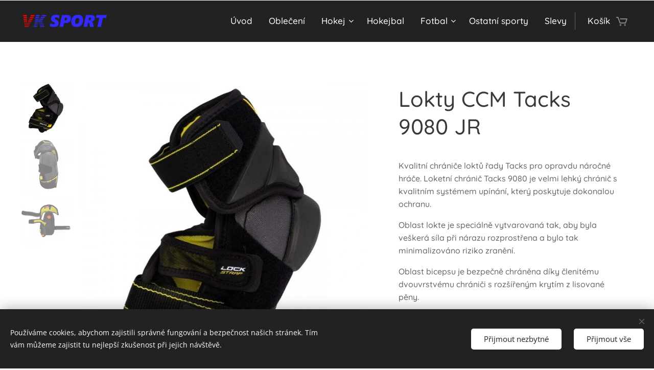

--- FILE ---
content_type: text/html; charset=UTF-8
request_url: https://www.vk-sport.cz/p/lokty-ccm-tacks-9080-jr/
body_size: 22630
content:
<!DOCTYPE html>
<html class="no-js" prefix="og: https://ogp.me/ns#" lang="cs">
<head><link rel="preconnect" href="https://duyn491kcolsw.cloudfront.net" crossorigin><link rel="preconnect" href="https://fonts.gstatic.com" crossorigin><meta charset="utf-8"><link rel="shortcut icon" href="https://9ad4aa9641.clvaw-cdnwnd.com/59f645093b7f81b4c1068669bf7e4f26/200000544-a0997a18bf/favicon.ico?ph=9ad4aa9641"><link rel="apple-touch-icon" href="https://9ad4aa9641.clvaw-cdnwnd.com/59f645093b7f81b4c1068669bf7e4f26/200000544-a0997a18bf/favicon.ico?ph=9ad4aa9641"><link rel="icon" href="https://9ad4aa9641.clvaw-cdnwnd.com/59f645093b7f81b4c1068669bf7e4f26/200000544-a0997a18bf/favicon.ico?ph=9ad4aa9641">
    <meta http-equiv="X-UA-Compatible" content="IE=edge">
    <title>Lokty CCM Tacks 9080 JR :: VK SPORT</title>
    <meta name="viewport" content="width=device-width,initial-scale=1">
    <meta name="msapplication-tap-highlight" content="no">
    
    <link href="https://duyn491kcolsw.cloudfront.net/files/0r/0rk/0rklmm.css?ph=9ad4aa9641" media="print" rel="stylesheet">
    <link href="https://duyn491kcolsw.cloudfront.net/files/2e/2e5/2e5qgh.css?ph=9ad4aa9641" media="screen and (min-width:100000em)" rel="stylesheet" data-type="cq" disabled>
    <link rel="stylesheet" href="https://duyn491kcolsw.cloudfront.net/files/28/284/284b4q.css?ph=9ad4aa9641"><link rel="stylesheet" href="https://duyn491kcolsw.cloudfront.net/files/1_/1__/1__l4c.css?ph=9ad4aa9641" media="screen and (min-width:37.5em)"><link rel="stylesheet" href="https://duyn491kcolsw.cloudfront.net/files/2v/2vp/2vpyx8.css?ph=9ad4aa9641" data-wnd_color_scheme_file=""><link rel="stylesheet" href="https://duyn491kcolsw.cloudfront.net/files/34/34q/34qmjb.css?ph=9ad4aa9641" data-wnd_color_scheme_desktop_file="" media="screen and (min-width:37.5em)" disabled=""><link rel="stylesheet" href="https://duyn491kcolsw.cloudfront.net/files/0b/0be/0be2dt.css?ph=9ad4aa9641" data-wnd_additive_color_file=""><link rel="stylesheet" href="https://duyn491kcolsw.cloudfront.net/files/28/28l/28lqry.css?ph=9ad4aa9641" data-wnd_typography_file=""><link rel="stylesheet" href="https://duyn491kcolsw.cloudfront.net/files/1u/1uz/1uzze2.css?ph=9ad4aa9641" data-wnd_typography_desktop_file="" media="screen and (min-width:37.5em)" disabled=""><script>(()=>{let e=!1;const t=()=>{if(!e&&window.innerWidth>=600){for(let e=0,t=document.querySelectorAll('head > link[href*="css"][media="screen and (min-width:37.5em)"]');e<t.length;e++)t[e].removeAttribute("disabled");e=!0}};t(),window.addEventListener("resize",t),"container"in document.documentElement.style||fetch(document.querySelector('head > link[data-type="cq"]').getAttribute("href")).then((e=>{e.text().then((e=>{const t=document.createElement("style");document.head.appendChild(t),t.appendChild(document.createTextNode(e)),import("https://duyn491kcolsw.cloudfront.net/client/js.polyfill/container-query-polyfill.modern.js").then((()=>{let e=setInterval((function(){document.body&&(document.body.classList.add("cq-polyfill-loaded"),clearInterval(e))}),100)}))}))}))})()</script>
<link rel="preload stylesheet" href="https://duyn491kcolsw.cloudfront.net/files/2m/2m8/2m8msc.css?ph=9ad4aa9641" as="style"><meta name="description" content=""><meta name="keywords" content=""><meta name="generator" content="Webnode 2"><meta name="apple-mobile-web-app-capable" content="no"><meta name="apple-mobile-web-app-status-bar-style" content="black"><meta name="format-detection" content="telephone=no"><meta name="google-site-verification" content="W5U4T9loJo2pp2oVJOUjjIOi1ayKMrYqd-srB9R1924" />


<meta property="og:url" content="https://vk-sport.cz/p/lokty-ccm-tacks-9080-jr/"><meta property="og:title" content="Lokty CCM Tacks 9080 JR :: VK SPORT"><meta property="og:type" content="article"><meta property="og:site_name" content="VK SPORT"><meta property="og:image" content="https://9ad4aa9641.clvaw-cdnwnd.com/59f645093b7f81b4c1068669bf7e4f26/200001471-85e7b85e7f/700/26-8.jpg?ph=9ad4aa9641"><meta name="robots" content="index,follow"><link rel="canonical" href="https://www.vk-sport.cz/p/lokty-ccm-tacks-9080-jr/"><script>window.checkAndChangeSvgColor=function(c){try{var a=document.getElementById(c);if(a){c=[["border","borderColor"],["outline","outlineColor"],["color","color"]];for(var h,b,d,f=[],e=0,m=c.length;e<m;e++)if(h=window.getComputedStyle(a)[c[e][1]].replace(/\s/g,"").match(/^rgb[a]?\(([0-9]{1,3}),([0-9]{1,3}),([0-9]{1,3})/i)){b="";for(var g=1;3>=g;g++)b+=("0"+parseInt(h[g],10).toString(16)).slice(-2);"0"===b.charAt(0)&&(d=parseInt(b.substr(0,2),16),d=Math.max(16,d),b=d.toString(16)+b.slice(-4));f.push(c[e][0]+"="+b)}if(f.length){var k=a.getAttribute("data-src"),l=k+(0>k.indexOf("?")?"?":"&")+f.join("&");a.src!=l&&(a.src=l,a.outerHTML=a.outerHTML)}}}catch(n){}};</script><script src="https://www.googletagmanager.com/gtag/js?id=UA-130244249-1" async></script><script>
						window.dataLayer = window.dataLayer || [];
						function gtag(){
						
						dataLayer.push(arguments);}
						gtag('js', new Date());
						</script><script>gtag('consent', 'default', {'ad_storage': 'denied', 'analytics_storage': 'denied', 'ad_user_data': 'denied', 'ad_personalization': 'denied' });</script><script>gtag('config', 'UA-130244249-1');</script></head>
<body class="l wt-product ac-n l-default l-d-none b-btn-sq b-btn-s-l b-btn-dn b-btn-bw-2 img-d-n img-t-u img-h-n line-solid b-e-bs lbox-l c-s-n    wnd-fe   wnd-eshop"><noscript>
				<iframe
				 src="https://www.googletagmanager.com/ns.html?id=GTM-542MMSL"
				 height="0"
				 width="0"
				 style="display:none;visibility:hidden"
				 >
				 </iframe>
			</noscript>

<div class="wnd-page l-page cs-gray ac-ed2e29 ac-normal t-t-fs-m t-t-fw-s t-t-sp-n t-t-d-n t-s-fs-s t-s-fw-s t-s-sp-n t-s-d-n t-p-fs-s t-p-fw-s t-p-sp-n t-h-fs-m t-h-fw-s t-h-sp-n t-bq-fs-s t-bq-fw-s t-bq-sp-n t-bq-d-l t-btn-fw-l t-nav-fw-l t-pd-fw-l t-nav-tt-n">
    <div class="l-w t cf t-14">
        <div class="l-bg cf">
            <div class="s-bg-l">
                
                
            </div>
        </div>
        <header class="l-h cf">
            <div class="sw cf">
	<div class="sw-c cf"><section data-space="true" class="s s-hn s-hn-default wnd-mt-classic wnd-na-c logo-classic sc-d   wnd-w-wide wnd-nh-m hm-hidden  wnd-nav-sticky menu-default-underline-grow">
	<div class="s-w">
		<div class="s-o">

			<div class="s-bg">
                <div class="s-bg-l">
                    
                    
                </div>
			</div>

			<div class="h-w h-f wnd-fixed">

				<div class="n-l">
					<div class="s-c menu-nav">
						<div class="logo-block">
							<div class="b b-l logo logo-default logo-nb rajdhani wnd-iar-3-1 logo-25 b-ls-m" id="wnd_LogoBlock_854512" data-wnd_mvc_type="wnd.fe.LogoBlock">
	<div class="b-l-c logo-content">
		<a class="b-l-link logo-link" href="/home/">

			<div class="b-l-image logo-image">
				<div class="b-l-image-w logo-image-cell">
                    <picture><source type="image/webp" srcset="https://9ad4aa9641.clvaw-cdnwnd.com/59f645093b7f81b4c1068669bf7e4f26/200001935-b62ccb62cf/450/vksport-svetle.webp?ph=9ad4aa9641 450w, https://9ad4aa9641.clvaw-cdnwnd.com/59f645093b7f81b4c1068669bf7e4f26/200001935-b62ccb62cf/700/vksport-svetle.webp?ph=9ad4aa9641 700w, https://9ad4aa9641.clvaw-cdnwnd.com/59f645093b7f81b4c1068669bf7e4f26/200001935-b62ccb62cf/vksport-svetle.webp?ph=9ad4aa9641 1000w" sizes="(min-width: 600px) 450px, (min-width: 360px) calc(100vw * 0.8), 100vw" ><img src="https://9ad4aa9641.clvaw-cdnwnd.com/59f645093b7f81b4c1068669bf7e4f26/200000536-2117c2217a/vksport-svetle.png?ph=9ad4aa9641" alt="" width="1000" height="300" class="wnd-logo-img" ></picture>
				</div>
			</div>

			

			<div class="b-l-br logo-br"></div>

			<div class="b-l-text logo-text-wrapper">
				<div class="b-l-text-w logo-text">
					<span class="b-l-text-c logo-text-cell"></span>
				</div>
			</div>

		</a>
	</div>
</div>
						</div>

						<div id="menu-slider">
							<div id="menu-block">
								<nav id="menu"><div class="menu-font menu-wrapper">
	<a href="#" class="menu-close" rel="nofollow" title="Close Menu"></a>
	<ul role="menubar" aria-label="Menu" class="level-1">
		<li role="none" class="wnd-homepage">
			<a class="menu-item" role="menuitem" href="/home/"><span class="menu-item-text">Úvod</span></a>
			
		</li><li role="none">
			<a class="menu-item" role="menuitem" href="/obleceni/"><span class="menu-item-text">Oblečení</span></a>
			
		</li><li role="none" class="wnd-with-submenu">
			<a class="menu-item" role="menuitem" href="/hokej/"><span class="menu-item-text">Hokej</span></a>
			<ul role="menubar" aria-label="Menu" class="level-2">
		<li role="none" class="wnd-with-submenu">
			<a class="menu-item" role="menuitem" href="/brankar/"><span class="menu-item-text">Brankář</span></a>
			<ul role="menubar" aria-label="Menu" class="level-3">
		<li role="none">
			<a class="menu-item" role="menuitem" href="/hokejky-brankar/"><span class="menu-item-text">Hokejky - brankář</span></a>
			
		</li><li role="none">
			<a class="menu-item" role="menuitem" href="/masky/"><span class="menu-item-text">Masky</span></a>
			
		</li><li role="none">
			<a class="menu-item" role="menuitem" href="/vesty2/"><span class="menu-item-text">Vesty</span></a>
			
		</li><li role="none">
			<a class="menu-item" role="menuitem" href="/lapacky/"><span class="menu-item-text">Lapačky</span></a>
			
		</li><li role="none">
			<a class="menu-item" role="menuitem" href="/vyrazecky/"><span class="menu-item-text">Vyrážečky</span></a>
			
		</li><li role="none">
			<a class="menu-item" role="menuitem" href="/kalhoty-brankar/"><span class="menu-item-text">Kalhoty</span></a>
			
		</li><li role="none">
			<a class="menu-item" role="menuitem" href="/betony/"><span class="menu-item-text">Betony</span></a>
			
		</li><li role="none">
			<a class="menu-item" role="menuitem" href="/brusle-brankar/"><span class="menu-item-text">Brusle</span></a>
			
		</li><li role="none">
			<a class="menu-item" role="menuitem" href="/chranice-kolen/"><span class="menu-item-text">Chrániče kolen</span></a>
			
		</li><li role="none">
			<a class="menu-item" role="menuitem" href="/suspenzory-brankar/"><span class="menu-item-text">Suspenzory</span></a>
			
		</li>
	</ul>
		</li><li role="none" class="wnd-with-submenu">
			<a class="menu-item" role="menuitem" href="/brusle/"><span class="menu-item-text">Brusle</span></a>
			<ul role="menubar" aria-label="Menu" class="level-3">
		<li role="none">
			<a class="menu-item" role="menuitem" href="/brusle-senior/"><span class="menu-item-text">Brusle - senior</span></a>
			
		</li><li role="none">
			<a class="menu-item" role="menuitem" href="/brusle-junior/"><span class="menu-item-text">Brusle - junior</span></a>
			
		</li><li role="none">
			<a class="menu-item" role="menuitem" href="/brusle-intermediate/"><span class="menu-item-text">Brusle - intermediate</span></a>
			
		</li><li role="none">
			<a class="menu-item" role="menuitem" href="/brusle-detske/"><span class="menu-item-text">Brusle - dětské</span></a>
			
		</li>
	</ul>
		</li><li role="none" class="wnd-with-submenu">
			<a class="menu-item" role="menuitem" href="/hokejky/"><span class="menu-item-text">Hokejky</span></a>
			<ul role="menubar" aria-label="Menu" class="level-3">
		<li role="none">
			<a class="menu-item" role="menuitem" href="/hokejky-senior/"><span class="menu-item-text">Hokejky - senior</span></a>
			
		</li><li role="none">
			<a class="menu-item" role="menuitem" href="/hokejky-junior/"><span class="menu-item-text">Hokejky - junior</span></a>
			
		</li><li role="none">
			<a class="menu-item" role="menuitem" href="/hokejky-intermediate/"><span class="menu-item-text">Hokejky - intermediate</span></a>
			
		</li><li role="none">
			<a class="menu-item" role="menuitem" href="/hokejky-detske/"><span class="menu-item-text">Hokejky - dětské</span></a>
			
		</li><li role="none">
			<a class="menu-item" role="menuitem" href="/hokejky-drevene/"><span class="menu-item-text">Hokejky - dřevěné</span></a>
			
		</li>
	</ul>
		</li><li role="none" class="wnd-with-submenu">
			<a class="menu-item" role="menuitem" href="/helmy/"><span class="menu-item-text">Helmy</span></a>
			<ul role="menubar" aria-label="Menu" class="level-3">
		<li role="none">
			<a class="menu-item" role="menuitem" href="/helmy-senior/"><span class="menu-item-text">Helmy - senior</span></a>
			
		</li><li role="none">
			<a class="menu-item" role="menuitem" href="/helmy-junior/"><span class="menu-item-text">Helmy - junior</span></a>
			
		</li><li role="none">
			<a class="menu-item" role="menuitem" href="/helmy-detske/"><span class="menu-item-text">Helmy - dětské</span></a>
			
		</li>
	</ul>
		</li><li role="none">
			<a class="menu-item" role="menuitem" href="/plexi-a-mrizky/"><span class="menu-item-text">Plexi a mřížky</span></a>
			
		</li><li role="none" class="wnd-with-submenu">
			<a class="menu-item" role="menuitem" href="/rukavice/"><span class="menu-item-text">Rukavice</span></a>
			<ul role="menubar" aria-label="Menu" class="level-3">
		<li role="none">
			<a class="menu-item" role="menuitem" href="/rukavice-sr/"><span class="menu-item-text">Rukavice - senior</span></a>
			
		</li><li role="none">
			<a class="menu-item" role="menuitem" href="/rukavice-jr/"><span class="menu-item-text">Rukavice - junior</span></a>
			
		</li><li role="none">
			<a class="menu-item" role="menuitem" href="/rukavice-yth/"><span class="menu-item-text">Rukavice - dětské</span></a>
			
		</li>
	</ul>
		</li><li role="none" class="wnd-with-submenu">
			<a class="menu-item" role="menuitem" href="/lokty/"><span class="menu-item-text">Lokty</span></a>
			<ul role="menubar" aria-label="Menu" class="level-3">
		<li role="none">
			<a class="menu-item" role="menuitem" href="/lokty-sr/"><span class="menu-item-text">Lokty - senior</span></a>
			
		</li><li role="none">
			<a class="menu-item" role="menuitem" href="/lokty-jr/"><span class="menu-item-text">Lokty - junior</span></a>
			
		</li><li role="none">
			<a class="menu-item" role="menuitem" href="/lokty-yth/"><span class="menu-item-text">Lokty - dětské</span></a>
			
		</li>
	</ul>
		</li><li role="none" class="wnd-with-submenu">
			<a class="menu-item" role="menuitem" href="/vesty/"><span class="menu-item-text">Ramena</span></a>
			<ul role="menubar" aria-label="Menu" class="level-3">
		<li role="none">
			<a class="menu-item" role="menuitem" href="/ramena-sr/"><span class="menu-item-text">Ramena - senior</span></a>
			
		</li><li role="none">
			<a class="menu-item" role="menuitem" href="/ramena-jr/"><span class="menu-item-text">Ramena - junior</span></a>
			
		</li><li role="none">
			<a class="menu-item" role="menuitem" href="/ramena-yth/"><span class="menu-item-text">Ramena - dětské</span></a>
			
		</li>
	</ul>
		</li><li role="none" class="wnd-with-submenu">
			<a class="menu-item" role="menuitem" href="/kalhoty/"><span class="menu-item-text">Kalhoty</span></a>
			<ul role="menubar" aria-label="Menu" class="level-3">
		<li role="none">
			<a class="menu-item" role="menuitem" href="/kalhoty-sr/"><span class="menu-item-text">Kalhoty - senior</span></a>
			
		</li><li role="none">
			<a class="menu-item" role="menuitem" href="/kalhoty-jr/"><span class="menu-item-text">Kalhoty - junior</span></a>
			
		</li><li role="none">
			<a class="menu-item" role="menuitem" href="/kalhoty-yth/"><span class="menu-item-text">Kalhoty - dětské</span></a>
			
		</li><li role="none">
			<a class="menu-item" role="menuitem" href="/navleky/"><span class="menu-item-text">Návleky</span></a>
			
		</li>
	</ul>
		</li><li role="none" class="wnd-with-submenu">
			<a class="menu-item" role="menuitem" href="/holene/"><span class="menu-item-text">Holeně</span></a>
			<ul role="menubar" aria-label="Menu" class="level-3">
		<li role="none">
			<a class="menu-item" role="menuitem" href="/holene-sr/"><span class="menu-item-text">Holeně - senior</span></a>
			
		</li><li role="none">
			<a class="menu-item" role="menuitem" href="/holene-jr/"><span class="menu-item-text">Holeně - junior</span></a>
			
		</li><li role="none">
			<a class="menu-item" role="menuitem" href="/holene-yth/"><span class="menu-item-text">Holeně - dětské</span></a>
			
		</li>
	</ul>
		</li><li role="none">
			<a class="menu-item" role="menuitem" href="/ribana/"><span class="menu-item-text">Ribana</span></a>
			
		</li><li role="none">
			<a class="menu-item" role="menuitem" href="/suspenzory/"><span class="menu-item-text">Suspenzory</span></a>
			
		</li><li role="none">
			<a class="menu-item" role="menuitem" href="/sety-vystroje/"><span class="menu-item-text">Sety výstroje</span></a>
			
		</li><li role="none">
			<a class="menu-item" role="menuitem" href="/tasky/"><span class="menu-item-text">Tašky</span></a>
			
		</li><li role="none">
			<a class="menu-item" role="menuitem" href="/doplnky/"><span class="menu-item-text">Doplňky</span></a>
			
		</li><li role="none" class="wnd-with-submenu">
			<a class="menu-item" role="menuitem" href="/trenink/"><span class="menu-item-text">Trénink</span></a>
			<ul role="menubar" aria-label="Menu" class="level-3">
		<li role="none">
			<a class="menu-item" role="menuitem" href="/branky/"><span class="menu-item-text">Branky</span></a>
			
		</li><li role="none">
			<a class="menu-item" role="menuitem" href="/postranni-site/"><span class="menu-item-text">Postranní sítě</span></a>
			
		</li><li role="none">
			<a class="menu-item" role="menuitem" href="/desky/"><span class="menu-item-text">Desky</span></a>
			
		</li><li role="none">
			<a class="menu-item" role="menuitem" href="/nahravace/"><span class="menu-item-text">Nahrávače</span></a>
			
		</li>
	</ul>
		</li>
	</ul>
		</li><li role="none">
			<a class="menu-item" role="menuitem" href="/hokejbal/"><span class="menu-item-text">Hokejbal</span></a>
			
		</li><li role="none" class="wnd-with-submenu">
			<a class="menu-item" role="menuitem" href="/fotbal/"><span class="menu-item-text">Fotbal</span></a>
			<ul role="menubar" aria-label="Menu" class="level-2">
		<li role="none">
			<a class="menu-item" role="menuitem" href="/kopacky/"><span class="menu-item-text">Kopačky</span></a>
			
		</li><li role="none">
			<a class="menu-item" role="menuitem" href="/salovky/"><span class="menu-item-text">Sálovky</span></a>
			
		</li><li role="none">
			<a class="menu-item" role="menuitem" href="/turfy/"><span class="menu-item-text">Turfy</span></a>
			
		</li>
	</ul>
		</li><li role="none">
			<a class="menu-item" role="menuitem" href="/ostatni-sporty/"><span class="menu-item-text">Ostatní sporty</span></a>
			
		</li><li role="none">
			<a class="menu-item" role="menuitem" href="/slevy/"><span class="menu-item-text">Slevy</span></a>
			
		</li>
	</ul>
	<span class="more-text">Více</span>
</div></nav>
							</div>
						</div>

						<div class="cart-and-mobile">
							
							<div class="cart cf">
	<div class="cart-content">
		<a href="/cart/">
			<div class="cart-content-link">
				<div class="cart-text"><span>Košík</span></div>
				<div class="cart-piece-count" data-count="0" data-wnd_cart_part="count">0</div>
				<div class="cart-piece-text" data-wnd_cart_part="text"></div>
				<div class="cart-price" data-wnd_cart_part="price">0,00 Kč</div>
			</div>
		</a>
	</div>
</div>

							<div id="menu-mobile">
								<a href="#" id="menu-submit"><span></span>Menu</a>
							</div>
						</div>

					</div>
				</div>

			</div>

		</div>
	</div>
</section></div>
</div>
        </header>
        <main class="l-m cf">
            <div class="sw cf">
	<div class="sw-c cf"><section class="s s-hm s-hm-hidden wnd-h-hidden cf sc-w   hn-default"></section><section data-space="true" class="s s-ed cf sc-w   wnd-w-wide wnd-s-normal wnd-h-auto">
	<div class="s-w cf">
		<div class="s-o s-fs cf">
			<div class="s-bg cf">
                <div class="s-bg-l">
                    
                    
                </div>
			</div>
			<div class="s-c s-fs cf">
				<div class="b-e b-e-d b b-s cf" data-wnd_product_item="200003000" data-wnd_product_data="{&quot;id&quot;:200003000,&quot;name&quot;:&quot;Lokty CCM Tacks 9080 JR&quot;,&quot;image&quot;:[&quot;https:\/\/9ad4aa9641.clvaw-cdnwnd.com\/59f645093b7f81b4c1068669bf7e4f26\/200001471-85e7b85e7f\/450\/26-8.jpg?ph=9ad4aa9641&quot;,&quot;https:\/\/9ad4aa9641.clvaw-cdnwnd.com\/59f645093b7f81b4c1068669bf7e4f26\/200001471-85e7b85e7f\/26-8.jpg?ph=9ad4aa9641&quot;],&quot;detail_url&quot;:&quot;\/p\/lokty-ccm-tacks-9080-jr\/&quot;,&quot;category&quot;:&quot;Lokty - JR&quot;,&quot;list_position&quot;:0,&quot;price&quot;:1850,&quot;comparative_price&quot;:0,&quot;out_of_stock&quot;:false,&quot;availability&quot;:&quot;DO_NOT_SHOW&quot;,&quot;variants&quot;:[{&quot;id&quot;:200016724,&quot;identifier&quot;:&quot;lokty-ccm-tacks-9080-jr-s&quot;,&quot;option_ids&quot;:[&quot;200011364&quot;],&quot;price&quot;:1850,&quot;price_ex_vat_message&quot;:&quot;bez DPH 1\u00a0528,93\u00a0K\u010d&quot;,&quot;comparative_price&quot;:0,&quot;inventory_sku&quot;:&quot;&quot;,&quot;out_of_stock&quot;:false,&quot;availability&quot;:&quot;DO_NOT_SHOW&quot;,&quot;inventory_quantity&quot;:0,&quot;visibility&quot;:1,&quot;unit_price_localised&quot;:&quot;&quot;,&quot;dual_currency&quot;:null},{&quot;id&quot;:200016725,&quot;identifier&quot;:&quot;lokty-ccm-tacks-9080-jr-m&quot;,&quot;option_ids&quot;:[&quot;200011363&quot;],&quot;price&quot;:1850,&quot;price_ex_vat_message&quot;:&quot;bez DPH 1\u00a0528,93\u00a0K\u010d&quot;,&quot;comparative_price&quot;:0,&quot;inventory_sku&quot;:&quot;&quot;,&quot;out_of_stock&quot;:false,&quot;availability&quot;:&quot;DO_NOT_SHOW&quot;,&quot;inventory_quantity&quot;:0,&quot;visibility&quot;:1,&quot;unit_price_localised&quot;:&quot;&quot;,&quot;dual_currency&quot;:null},{&quot;id&quot;:200016726,&quot;identifier&quot;:&quot;lokty-ccm-tacks-9080-jr-l&quot;,&quot;option_ids&quot;:[&quot;200011362&quot;],&quot;price&quot;:1850,&quot;price_ex_vat_message&quot;:&quot;bez DPH 1\u00a0528,93\u00a0K\u010d&quot;,&quot;comparative_price&quot;:0,&quot;inventory_sku&quot;:&quot;&quot;,&quot;out_of_stock&quot;:false,&quot;availability&quot;:&quot;DO_NOT_SHOW&quot;,&quot;inventory_quantity&quot;:0,&quot;visibility&quot;:1,&quot;unit_price_localised&quot;:&quot;&quot;,&quot;dual_currency&quot;:null}],&quot;variants_active&quot;:false}" data-wnd-price-info-template="&lt;span class=&quot;prd-price-info&quot;&gt;&lt;span class=&quot;prd-price-info-c&quot;&gt;{value}&lt;/span&gt;&lt;/span&gt;">
    <form class="cf" action="" method="post" data-wnd_sys_form="add-to-cart">

        <div class="b-e-d-head b-e-d-right">
            <h1 class="b-e-d-title cf"><span class="prd-title">
	<span class="prd-title-c">Lokty CCM Tacks 9080 JR</span>
</span></h1>
        </div>

        <div class="b-e-d-ribbons cf">
            <span class="prd-label prd-out-of-stock">
	<span class="prd-label-c prd-out-of-stock-c"></span>
</span>
            <span class="prd-label">
	<span class="prd-label-c"></span>
</span>
        </div>

        <div class="b-e-d-gal b-e-d-left">
            <div class="prd-gal cf" id="wnd_ProductGalleryBlock_505600" data-slideshow="true">
	<div class="prd-gal-c cf">
		<ul class="prd-gal-list cf">
			<li class="prd-gal-photo wnd-orientation-square">
				<a class="prd-gal-link litebox" data-litebox-group="gallery" data-litebox-text="" href="https://9ad4aa9641.clvaw-cdnwnd.com/59f645093b7f81b4c1068669bf7e4f26/200001471-85e7b85e7f/26-8.jpg?ph=9ad4aa9641" width="800" height="800">
					<div class="prd-gal-img cf">
						<div class="prd-gal-img-pos">
                            <picture><source type="image/webp" srcset="https://9ad4aa9641.clvaw-cdnwnd.com/59f645093b7f81b4c1068669bf7e4f26/200002480-3fdec3fdef/450/26-8.webp?ph=9ad4aa9641 450w, https://9ad4aa9641.clvaw-cdnwnd.com/59f645093b7f81b4c1068669bf7e4f26/200002480-3fdec3fdef/700/26-8.webp?ph=9ad4aa9641 700w, https://9ad4aa9641.clvaw-cdnwnd.com/59f645093b7f81b4c1068669bf7e4f26/200002480-3fdec3fdef/26-8.webp?ph=9ad4aa9641 800w" sizes="(min-width: 768px) 60vw, 100vw" ><img src="https://9ad4aa9641.clvaw-cdnwnd.com/59f645093b7f81b4c1068669bf7e4f26/200001471-85e7b85e7f/26-8.jpg?ph=9ad4aa9641" alt="" width="800" height="800" loading="lazy" ></picture>
						</div>
					</div>
					<div class="prd-gal-title cf"><span></span></div>
				</a>
			</li><li class="prd-gal-photo wnd-orientation-square">
				<a class="prd-gal-link litebox" data-litebox-group="gallery" data-litebox-text="" href="https://9ad4aa9641.clvaw-cdnwnd.com/59f645093b7f81b4c1068669bf7e4f26/200001472-3dd913dd95/27-4.jpg?ph=9ad4aa9641" width="800" height="800">
					<div class="prd-gal-img cf">
						<div class="prd-gal-img-pos">
                            <picture><source type="image/webp" srcset="https://9ad4aa9641.clvaw-cdnwnd.com/59f645093b7f81b4c1068669bf7e4f26/200002482-a06f3a06f6/450/27-4.webp?ph=9ad4aa9641 450w, https://9ad4aa9641.clvaw-cdnwnd.com/59f645093b7f81b4c1068669bf7e4f26/200002482-a06f3a06f6/700/27-4.webp?ph=9ad4aa9641 700w, https://9ad4aa9641.clvaw-cdnwnd.com/59f645093b7f81b4c1068669bf7e4f26/200002482-a06f3a06f6/27-4.webp?ph=9ad4aa9641 800w" sizes="(min-width: 768px) 60vw, 100vw" ><img src="https://9ad4aa9641.clvaw-cdnwnd.com/59f645093b7f81b4c1068669bf7e4f26/200001472-3dd913dd95/27-4.jpg?ph=9ad4aa9641" alt="" width="800" height="800" loading="lazy" ></picture>
						</div>
					</div>
					<div class="prd-gal-title cf"><span></span></div>
				</a>
			</li><li class="prd-gal-photo wnd-orientation-square">
				<a class="prd-gal-link litebox" data-litebox-group="gallery" data-litebox-text="" href="https://9ad4aa9641.clvaw-cdnwnd.com/59f645093b7f81b4c1068669bf7e4f26/200001473-c8076c807a/28-8.jpg?ph=9ad4aa9641" width="800" height="800">
					<div class="prd-gal-img cf">
						<div class="prd-gal-img-pos">
                            <picture><source type="image/webp" srcset="https://9ad4aa9641.clvaw-cdnwnd.com/59f645093b7f81b4c1068669bf7e4f26/200002484-5ebc45ebc8/450/28-8.webp?ph=9ad4aa9641 450w, https://9ad4aa9641.clvaw-cdnwnd.com/59f645093b7f81b4c1068669bf7e4f26/200002484-5ebc45ebc8/700/28-8.webp?ph=9ad4aa9641 700w, https://9ad4aa9641.clvaw-cdnwnd.com/59f645093b7f81b4c1068669bf7e4f26/200002484-5ebc45ebc8/28-8.webp?ph=9ad4aa9641 800w" sizes="(min-width: 768px) 60vw, 100vw" ><img src="https://9ad4aa9641.clvaw-cdnwnd.com/59f645093b7f81b4c1068669bf7e4f26/200001473-c8076c807a/28-8.jpg?ph=9ad4aa9641" alt="" width="800" height="800" loading="lazy" ></picture>
						</div>
					</div>
					<div class="prd-gal-title cf"><span></span></div>
				</a>
			</li>
		</ul>
	</div>

	<div class="prd-gal-nav dots cf">
		<div class="prd-gal-nav-arrow-prev prd-gal-nav-arrow">
			<div class="prd-gal-nav-arrow-submit"></div>
		</div>

		<div class="prd-gal-nav-c dots-content cf"></div>

		<div class="prd-gal-nav-arrow-next prd-gal-nav-arrow">
			<div class="prd-gal-nav-arrow-submit"></div>
		</div>
	</div>

	
</div>
        </div>

        <div class="b-e-d-c b-e-d-right">
            <div class="b-text text prd-text">
	<div class="prd-text-c"><p dir="ltr">Kvalitní chrániče loktů řady Tacks pro opravdu náročné hráče. Loketní chránič Tacks 9080 je velmi lehký chránič s kvalitním systémem upínání, který poskytuje dokonalou ochranu.</p><p dir="ltr">Oblast lokte je speciálně vytvarovaná tak, aby byla veškerá síla při nárazu rozprostřena a bylo tak minimalizováno riziko zranění.</p><p dir="ltr">Oblast bicepsu je bezpečně chráněna díky členitému dvouvrstvému chrániči s rozšířeným krytím z lisované pěny.</p><p dir="ltr">Chránič předloktí rovněž využívá speciální technologie D3O, která umí tlumit i ty největší nárazy.</p></div>
</div>
            <div class="prd-variants cf">
	<h4 class="prd-variants-title">Zvolte si variantu:</h4>
	<div class="prd-variants-c form b-form-light f-rg-normal cf">
		<div class="prd-variants-group form-input form-select wnd-form-field">
			<div class="select">
				<select class="not-clicked" id="field-wnd_ProductOptionGroupBlock_5jarroiaa8k000000000000000" name="wnd_ProductOptionGroupBlock_5jarroiaa8k000000000000000" required="Array" data-wnd_option_group="200004051">
					<option value="" selected></option><option value="200011364">S</option><option value="200011363">M</option><option value="200011362">L</option>
				</select>
				<label for="field-wnd_ProductOptionGroupBlock_5jarroiaa8k000000000000000"><span class="it b link">
	<span class="it-c">Velikost</span>
</span></label>
			</div>
		</div>
	</div>
</div>
            <div class="b-e-d-price cf">
                <span class="prd-price">
	<span class="prd-price-pref-text wnd-product-prefix-text"></span><span class="prd-price-pref"></span><span class="prd-price-c wnd-product-price">1&nbsp;850,00</span><span class="prd-price-suf">&nbsp;Kč</span><span class="prd-price-suf-text wnd-product-suffix-text"></span>
</span>
                <span class="prd-price prd-price-com wnd-product-comparative-price-area wnd-empty" style="display:none">
	<span class="prd-price-pref"></span><span class="prd-price-c wnd-product-comparative-price-content">0,00</span><span class="prd-price-suf">&nbsp;Kč</span>
</span>
            </div>
            <div class="b-e-d-price b-e-d-price-info" data-wnd-identifier="wnd-price-info-container">
                
                
                
                
                
            </div>
            <div class="b-e-d-stock b-e-d-stock-info" data-wnd-identifier="wnd-stock-info-container">
                <span class="prd-stock-info" data-wnd-identifier="wnd-stock-info">
    <span class="wt-bold"></span>
</span>
            </div>

            <div class="b-e-d-submit cf">
                <div class="prd-crt b-btn b-btn-3 b-btn-atc b-btn-i-left b-btn-i-atc wnd-fixed cf">
                    <button class="b-btn-l b-btn-fixed" type="submit" name="send" value="wnd_ProductDetailFormBlock_794692" disabled data-wnd_add_to_cart_button>
                        <span class="b-btn-t">Do košíku</span>
                        <span class="b-btn-a-l">
							<span class="loader"></span>
						</span>
                        <span class="b-btn-a-a">
							<span class="checked"></span>
							Přidáno do košíku
						</span>
                        <span class="b-btn-ofs">Vyprodáno</span>
                    </button>
                </div>
            </div>
        </div>

        <input type="hidden" name="id" value="200003000"><input type="hidden" name="variant_id" value="">

    </form>
<script>gtag('event', 'view_item', {"items":{"id":200003000,"name":"Lokty CCM Tacks 9080 JR","category":"Lokty - JR","list_position":0,"price":"1850.0000"},"send_to":"UA-130244249-1"});</script></div>
				<div class="ez cf wnd-no-cols">
	<div class="ez-c"><div class="b b-text cf">
	<div class="b-c b-text-c b-s b-s-t60 b-s-b60 b-cs cf"></div>
</div></div>
</div>
			</div>
		</div>
	</div>
</section></div>
</div>
        </main>
        <footer class="l-f cf">
            <div class="sw cf">
	<div class="sw-c cf"><section data-wn-border-element="s-f-border" class="s s-f s-f-edit sc-b   wnd-w-wide wnd-s-high wnd-h-auto">
	<div class="s-w">
		<div class="s-o">
			<div class="s-bg">
                <div class="s-bg-l">
                    
                    
                </div>
			</div>
			<div class="s-f-ez">
				<div class="s-c s-f-border">
					<div>
						<div class="ez cf">
	<div class="ez-c"><div class="cw cf">
	<div class="cw-c cf"><div class="c cf" style="width:25%;">
	<div class="c-c cf"><div class="b b-text cf">
	<div class="b-c b-text-c b-s b-s-t60 b-s-b60 b-cs cf"><h3 class="wnd-align-center"><font class="wsw-06">NÁKUP</font></h3><div class="wnd-align-center"><font class="wsw-06"><a href="/reklamace-a-vraceni-zbozi/">Reklamace a vrácení</a></font></div><div class="wnd-align-center"><font class="wsw-06"><a href="/tabulka-velikosti/">Tabulka velikostí</a></font></div><div class="wnd-align-center"><font class="wsw-06"><a href="/doprava-a-platba/">Doprava a platba</a></font></div>
</div>
</div></div>
</div><div class="c cf" style="width:25%;">
	<div class="c-c cf"><div class="b b-text cf">
	<div class="b-c b-text-c b-s b-s-t60 b-s-b60 b-cs cf"><h3 class="wnd-align-center"><font class="wsw-06">INFORMACE</font></h3><div class="wnd-align-center"><font class="wsw-06"><a href="/obchodni-podminky/">Obchodní podmínky</a></font></div><div class="wnd-align-center"><font class="wsw-06"><a href="/pravidla-ochrany-soukromi/">Pravidla ochrany údajů</a></font></div><div class="wnd-align-center"><font class="wsw-06"><a href="/eet/">EET</a></font></div><div class="wnd-align-center"><font class="wsw-10" color="#4d4d4d"></font></div><p></p>
</div>
</div></div>
</div><div class="c cf" style="width:25%;">
	<div class="c-c cf"><div class="b b-text cf">
	<div class="b-c b-text-c b-s b-s-t60 b-s-b60 b-cs cf"><h3 class="wnd-align-center"><font class="wsw-06">OBCHOD</font></h3>
<div class="wnd-align-center" href="/o-nas/"><font class="wsw-05"><a href="/kontakt/">Kontakt</a></font><br></div><div class="wnd-align-center" href="/o-nas/"><font class="wsw-05"><a href="/partner/">Podklady pro partnery</a></font></div><p></p>
</div>
</div></div>
</div><div class="c cf" style="width:25%;">
	<div class="c-c cf"><div class="b b-text cf">
	<div class="b-c b-text-c b-s b-s-t60 b-s-b60 b-cs cf"><h3 class="wnd-align-center"><font class="wsw-06" color="#919191">SOCIÁLNÍ SÍTĚ</font></h3><div class="wnd-align-center"><font class="wsw-05"><a href="https://www.facebook.com/VK-Sport-381306209281538/">VK SPORT na Facebooku</a><br></font></div><div class="wnd-align-center"><p><font class="wsw-05"><a href="https://www.instagram.com/vksportcz" target="_blank">VK SPORT na Instagramu</a></font><br></p></div></div>
</div></div>
</div></div>
</div><div class="b b-html b-s">
	<div class="b-c">
		<div id="fb-root"></div>
<script>(function(d, s, id) {
  var js, fjs = d.getElementsByTagName(s)[0];
  if (d.getElementById(id)) return;
  js = d.createElement(s); js.id = id;
  js.src = 'https://connect.facebook.net/cs_CZ/sdk.js#xfbml=1&version=v3.2';
  fjs.parentNode.insertBefore(js, fjs);
}(document, 'script', 'facebook-jssdk'));</script>

<div class="fb-like" data-href="https://www.facebook.com/VK-Sport-381306209281538/" data-layout="button_count" data-action="like" data-size="large" data-show-faces="true" data-share="true"></div>
	</div>
</div></div>
</div>
					</div>
				</div>
			</div>
			<div class="s-c s-f-l-w">
				<div class="s-f-l b-s b-s-t0 b-s-b0">
					<div class="s-f-l-c s-f-l-c-first">
						<div class="s-f-sf">
                            <span class="sf b">
<span class="sf-content sf-c link">Copyright © 2020 VK SPORT e-shop</span>
</span>
                            <span class="sf-cbr link">
    <a href="#" rel="nofollow">Cookies</a>
</span>
                            
                            
                            
						</div>
					</div>
					<div class="s-f-l-c s-f-l-c-last">
						<div class="s-f-lang lang-select cf">
	
</div>
					</div>
                    <div class="s-f-l-c s-f-l-c-currency">
                        <div class="s-f-ccy ccy-select cf">
	
</div>
                    </div>
				</div>
			</div>
		</div>
	</div>
	<div class="s-f-bg-stripe"></div>
</section></div>
</div>
        </footer>
    </div>
    
</div>
<section class="cb cb-dark" id="cookiebar" style="display:none;" id="cookiebar" style="display:none;">
	<div class="cb-bar cb-scrollable">
		<div class="cb-bar-c">
			<div class="cb-bar-text">Používáme cookies, abychom zajistili správné fungování a bezpečnost našich stránek. Tím vám můžeme zajistit tu nejlepší zkušenost při jejich návštěvě.</div>
			<div class="cb-bar-buttons">
				<button class="cb-button cb-close-basic" data-action="accept-necessary">
					<span class="cb-button-content">Přijmout nezbytné</span>
				</button>
				<button class="cb-button cb-close-basic" data-action="accept-all">
					<span class="cb-button-content">Přijmout vše</span>
				</button>
				
			</div>
		</div>
        <div class="cb-close cb-close-basic" data-action="accept-necessary"></div>
	</div>

	<div class="cb-popup cb-light close">
		<div class="cb-popup-c">
			<div class="cb-popup-head">
				<h3 class="cb-popup-title">Pokročilá nastavení</h3>
				<p class="cb-popup-text">Zde můžete upravit své preference ohledně cookies. Následující kategorie můžete povolit či zakázat a svůj výběr uložit.</p>
			</div>
			<div class="cb-popup-options cb-scrollable">
				<div class="cb-option">
					<input class="cb-option-input" type="checkbox" id="necessary" name="necessary" readonly="readonly" disabled="disabled" checked="checked">
                    <div class="cb-option-checkbox"></div>
                    <label class="cb-option-label" for="necessary">Nezbytné krátkodobé cookies</label>
					<div class="cb-option-text"></div>
				</div>
			</div>
			<div class="cb-popup-footer">
				<button class="cb-button cb-save-popup" data-action="advanced-save">
					<span class="cb-button-content">Uložit</span>
				</button>
			</div>
			<div class="cb-close cb-close-popup" data-action="close"></div>
		</div>
	</div>
</section>

<script src="https://duyn491kcolsw.cloudfront.net/files/0e/0e8/0e80h9.js?ph=9ad4aa9641" crossorigin="anonymous" type="module"></script><script>document.querySelector(".wnd-fe")&&[...document.querySelectorAll(".c")].forEach((e=>{const t=e.querySelector(".b-text:only-child");t&&""===t.querySelector(".b-text-c").innerText&&e.classList.add("column-empty")}))</script>


<script src="https://duyn491kcolsw.cloudfront.net/client.fe/js.compiled/lang.cz.1944.js?ph=9ad4aa9641" crossorigin="anonymous"></script><script src="https://duyn491kcolsw.cloudfront.net/client.fe/js.compiled/compiled.multi.2-2067.js?ph=9ad4aa9641" crossorigin="anonymous"></script><script>var wnd = wnd || {};wnd.$data = {"image_content_items":{"wnd_ThumbnailBlock_40554":{"id":"wnd_ThumbnailBlock_40554","type":"wnd.pc.ThumbnailBlock"},"wnd_HeaderSection_header_main_743110":{"id":"wnd_HeaderSection_header_main_743110","type":"wnd.pc.HeaderSection"},"wnd_Section_eshop_product_detail_592170":{"id":"wnd_Section_eshop_product_detail_592170","type":"wnd.pc.Section"},"wnd_ProductGalleryBlock_505600":{"id":"wnd_ProductGalleryBlock_505600","type":"wnd.pc.ProductGalleryBlock"},"wnd_ProductPhotoImageBlock_66930":{"id":"wnd_ProductPhotoImageBlock_66930","type":"wnd.pc.ProductPhotoImageBlock"},"wnd_ProductPhotoImageBlock_79303":{"id":"wnd_ProductPhotoImageBlock_79303","type":"wnd.pc.ProductPhotoImageBlock"},"wnd_ProductPhotoImageBlock_99315":{"id":"wnd_ProductPhotoImageBlock_99315","type":"wnd.pc.ProductPhotoImageBlock"},"wnd_ImageBlock_996095":{"id":"wnd_ImageBlock_996095","type":"wnd.pc.ImageBlock"},"wnd_LogoBlock_854512":{"id":"wnd_LogoBlock_854512","type":"wnd.pc.LogoBlock"},"wnd_FooterSection_footer_190862":{"id":"wnd_FooterSection_footer_190862","type":"wnd.pc.FooterSection"}},"svg_content_items":{"wnd_ImageBlock_996095":{"id":"wnd_ImageBlock_996095","type":"wnd.pc.ImageBlock"},"wnd_LogoBlock_854512":{"id":"wnd_LogoBlock_854512","type":"wnd.pc.LogoBlock"}},"content_items":[],"eshopSettings":{"ESHOP_SETTINGS_DISPLAY_PRICE_WITHOUT_VAT":false,"ESHOP_SETTINGS_DISPLAY_ADDITIONAL_VAT":false,"ESHOP_SETTINGS_DISPLAY_SHIPPING_COST":false},"project_info":{"isMultilanguage":false,"isMulticurrency":false,"eshop_tax_enabled":"1","country_code":"cz","contact_state":null,"eshop_tax_type":"VAT","eshop_discounts":true,"graphQLURL":"https:\/\/vk-sport.cz\/servers\/graphql\/","iubendaSettings":{"cookieBarCode":"","cookiePolicyCode":"","privacyPolicyCode":"","termsAndConditionsCode":""}}};</script><script>wnd.$system = {"fileSystemType":"aws_s3","localFilesPath":"https:\/\/www.vk-sport.cz\/_files\/","awsS3FilesPath":"https:\/\/9ad4aa9641.clvaw-cdnwnd.com\/59f645093b7f81b4c1068669bf7e4f26\/","staticFiles":"https:\/\/duyn491kcolsw.cloudfront.net\/files","isCms":false,"staticCDNServers":["https:\/\/duyn491kcolsw.cloudfront.net\/"],"fileUploadAllowExtension":["jpg","jpeg","jfif","png","gif","bmp","ico","svg","webp","tiff","pdf","doc","docx","ppt","pptx","pps","ppsx","odt","xls","xlsx","txt","rtf","mp3","wma","wav","ogg","amr","flac","m4a","3gp","avi","wmv","mov","mpg","mkv","mp4","mpeg","m4v","swf","gpx","stl","csv","xml","txt","dxf","dwg","iges","igs","step","stp"],"maxUserFormFileLimit":4194304,"frontendLanguage":"cz","backendLanguage":"cz","frontendLanguageId":"1","page":{"id":50000003,"identifier":"p","template":{"id":200000475,"styles":{"background":{"default":null},"additiveColor":"ac-ed2e29 ac-normal","scheme":"cs-gray","lineStyle":"line-solid","imageTitle":"img-t-u","imageHover":"img-h-n","imageStyle":"img-d-n","buttonDecoration":"b-btn-dn","buttonStyle":"b-btn-sq","buttonSize":"b-btn-s-l","buttonBorders":"b-btn-bw-2","lightboxStyle":"lbox-l","eshopGridItemStyle":"b-e-bs","eshopGridItemAlign":"b-e-c","columnSpaces":"c-s-n","layoutType":"l-default","layoutDecoration":"l-d-none","formStyle":"light","menuType":"wnd-mt-classic","menuStyle":"menu-default-underline-grow","sectionWidth":"wnd-w-wide","sectionSpace":"wnd-s-normal","acMenu":true,"typography":"t-14_new","acHeadings":false,"acSubheadings":false,"acIcons":false,"acOthers":false,"typoTitleSizes":"t-t-fs-m","typoTitleWeights":"t-t-fw-s","typoTitleSpacings":"t-t-sp-n","typoTitleDecorations":"t-t-d-n","typoHeadingSizes":"t-h-fs-m","typoHeadingWeights":"t-h-fw-s","typoHeadingSpacings":"t-h-sp-n","typoSubtitleSizes":"t-s-fs-s","typoSubtitleWeights":"t-s-fw-s","typoSubtitleSpacings":"t-s-sp-n","typoSubtitleDecorations":"t-s-d-n","typoParagraphSizes":"t-p-fs-s","typoParagraphWeights":"t-p-fw-s","typoParagraphSpacings":"t-p-sp-n","typoBlockquoteSizes":"t-bq-fs-s","typoBlockquoteWeights":"t-bq-fw-s","typoBlockquoteSpacings":"t-bq-sp-n","typoBlockquoteDecorations":"t-bq-d-l","buttonWeight":"t-btn-fw-l","menuWeight":"t-nav-fw-l","productWeight":"t-pd-fw-l","menuTextTransform":"t-nav-tt-n"}},"layout":"product_detail","name":"Lokty CCM Tacks 9080 JR","html_title":"","language":"cz","langId":1,"isHomepage":false,"meta_description":"","meta_keywords":"","header_code":null,"footer_code":null,"styles":null,"countFormsEntries":[]},"listingsPrefix":"\/l\/","productPrefix":"\/p\/","cartPrefix":"\/cart\/","checkoutPrefix":"\/checkout\/","searchPrefix":"\/search\/","isCheckout":false,"isEshop":true,"hasBlog":false,"isProductDetail":true,"isListingDetail":false,"listing_page":[],"hasEshopAnalytics":true,"gTagId":"UA-130244249-1","gAdsId":null,"format":{"be":{"DATE_TIME":{"mask":"%d.%m.%Y %H:%M","regexp":"^(((0?[1-9]|[1,2][0-9]|3[0,1])\\.(0?[1-9]|1[0-2])\\.[0-9]{1,4})(( [0-1][0-9]| 2[0-3]):[0-5][0-9])?|(([0-9]{4}(0[1-9]|1[0-2])(0[1-9]|[1,2][0-9]|3[0,1])(0[0-9]|1[0-9]|2[0-3])[0-5][0-9][0-5][0-9])))?$"},"DATE":{"mask":"%d.%m.%Y","regexp":"^((0?[1-9]|[1,2][0-9]|3[0,1])\\.(0?[1-9]|1[0-2])\\.[0-9]{1,4})$"},"CURRENCY":{"mask":{"point":",","thousands":" ","decimals":2,"mask":"%s","zerofill":true,"ignoredZerofill":true}}},"fe":{"DATE_TIME":{"mask":"%d.%m.%Y %H:%M","regexp":"^(((0?[1-9]|[1,2][0-9]|3[0,1])\\.(0?[1-9]|1[0-2])\\.[0-9]{1,4})(( [0-1][0-9]| 2[0-3]):[0-5][0-9])?|(([0-9]{4}(0[1-9]|1[0-2])(0[1-9]|[1,2][0-9]|3[0,1])(0[0-9]|1[0-9]|2[0-3])[0-5][0-9][0-5][0-9])))?$"},"DATE":{"mask":"%d.%m.%Y","regexp":"^((0?[1-9]|[1,2][0-9]|3[0,1])\\.(0?[1-9]|1[0-2])\\.[0-9]{1,4})$"},"CURRENCY":{"mask":{"point":",","thousands":" ","decimals":2,"mask":"%s","zerofill":true,"ignoredZerofill":true}}}},"e_product":{"id":200005654,"workingId":200003000,"name":"Lokty CCM Tacks 9080 JR","identifier":"lokty-ccm-tacks-9080-jr","meta_description":"","meta_keywords":"","html_title":"","styles":null,"content_items":{"wnd_PerexBlock_906167":{"type":"wnd.pc.PerexBlock","id":"wnd_PerexBlock_906167","context":"page","text":""},"wnd_ThumbnailBlock_40554":{"type":"wnd.pc.ThumbnailBlock","id":"wnd_ThumbnailBlock_40554","context":"page","style":{"background":{"default":{"default":"wnd-background-image"},"overlays":[]},"backgroundSettings":{"default":{"default":{"id":200001471,"src":"200001471-85e7b85e7f\/26-8.jpg","dataType":"filesystem_files","width":800,"height":800,"mediaType":"myImages","mime":"image\/jpeg","alternatives":{"image\/webp":{"id":200002481,"src":"200002481-285b9285bd\/26-8-7.webp","dataType":"filesystem_files","width":"800","height":"800","mime":"image\/webp"}}}}}},"refs":{"filesystem_files":[{"filesystem_files.id":200001471}]}},"wnd_SectionWrapper_232781":{"type":"wnd.pc.SectionWrapper","id":"wnd_SectionWrapper_232781","context":"page","content":["wnd_HeaderSection_header_main_743110","wnd_Section_eshop_product_detail_592170"]},"wnd_HeaderSection_header_main_743110":{"type":"wnd.pc.HeaderSection","contentIdentifier":"header_main","id":"wnd_HeaderSection_header_main_743110","context":"page","content":{"default":[],"editzone":["wnd_EditZone_596763"],"no_claim":[],"button":["wnd_ButtonBlock_405472"],"button_box":["wnd_ButtonBlock_405472"],"one_claim":["wnd_StyledInlineTextBlock_421351"],"one_claim_button":["wnd_StyledInlineTextBlock_421351","wnd_ButtonBlock_405472"],"one_claim_box":["wnd_StyledInlineTextBlock_421351"],"one_claim_button_box":["wnd_StyledInlineTextBlock_421351","wnd_ButtonBlock_405472"],"two_claims":["wnd_StyledInlineTextBlock_421351","wnd_StyledInlineTextBlock_674053"],"two_claims_button":["wnd_StyledInlineTextBlock_421351","wnd_StyledInlineTextBlock_674053","wnd_ButtonBlock_405472"],"two_claims_box":["wnd_StyledInlineTextBlock_421351","wnd_StyledInlineTextBlock_674053"],"two_claims_button_box":["wnd_StyledInlineTextBlock_421351","wnd_StyledInlineTextBlock_674053","wnd_ButtonBlock_405472"],"three_claims":["wnd_StyledInlineTextBlock_421351","wnd_StyledInlineTextBlock_674053","wnd_StyledInlineTextBlock_524717"],"three_claims_button":["wnd_StyledInlineTextBlock_421351","wnd_StyledInlineTextBlock_674053","wnd_StyledInlineTextBlock_524717","wnd_ButtonBlock_405472"],"three_claims_box":["wnd_StyledInlineTextBlock_421351","wnd_StyledInlineTextBlock_674053","wnd_StyledInlineTextBlock_524717"],"three_claims_button_box":["wnd_StyledInlineTextBlock_421351","wnd_StyledInlineTextBlock_674053","wnd_StyledInlineTextBlock_524717","wnd_ButtonBlock_405472"]},"contentMap":{"wnd.pc.ButtonBlock":{"header-main-button":"wnd_ButtonBlock_405472"},"wnd.pc.EditZone":{"header-content":"wnd_EditZone_596763"},"wnd.pc.StyledInlineTextBlock":{"big-claim":"wnd_StyledInlineTextBlock_421351","small-claim":"wnd_StyledInlineTextBlock_674053","quote-claim":"wnd_StyledInlineTextBlock_524717"}},"style":{"sectionColor":{"default":"sc-w"},"sectionWidth":{"default":"wnd-w-wide"},"sectionSpace":{"default":"wnd-s-normal"},"sectionHeight":{"default":"wnd-h-70"},"sectionPosition":{"default":"wnd-p-cc"}},"variant":{"default":"default"}},"wnd_EditZone_596763":{"type":"wnd.pc.EditZone","id":"wnd_EditZone_596763","context":"page","content":["wnd_ContentZoneColWrapper_272830"]},"wnd_StyledInlineTextBlock_421351":{"type":"wnd.pc.StyledInlineTextBlock","id":"wnd_StyledInlineTextBlock_421351","context":"page","code":"\u003Cstrong\u003EV\u00fdznamn\u00fd nadpis\u003C\/strong\u003E","style":{"class":"","cssClasses":{"color":"claim-default claim-nb","fontSize":"","fontFamily":"fira-sans","size":"claim-72"}}},"wnd_StyledInlineTextBlock_674053":{"type":"wnd.pc.StyledInlineTextBlock","id":"wnd_StyledInlineTextBlock_674053","context":"page","code":"Sem vlo\u017ete podnadpis","style":{"class":"","cssClasses":{"color":"claim-beside claim-nb","fontSize":"","fontFamily":"pt-serif","size":"claim-26"}}},"wnd_StyledInlineTextBlock_524717":{"type":"wnd.pc.StyledInlineTextBlock","id":"wnd_StyledInlineTextBlock_524717","context":"page","code":"\u003Cem\u003E\u201eZde napi\u0161te slogan\u201c\u003C\/em\u003E","style":{"class":"","cssClasses":{"color":"claim-default claim-nb","fontSize":"","fontFamily":"cormorant","size":"claim-46"}}},"wnd_ButtonBlock_405472":{"type":"wnd.pc.ButtonBlock","id":"wnd_ButtonBlock_405472","context":"page","code":"Klikn\u011bte zde","link":"","open_in_new_window":0,"style":{"class":"","cssClasses":{"color":"b-btn-3"}}},"wnd_Section_eshop_product_detail_592170":{"type":"wnd.pc.Section","contentIdentifier":"eshop_product_detail","id":"wnd_Section_eshop_product_detail_592170","context":"page","content":{"default":["wnd_EditZone_251728","wnd_ProductDetailFormBlock_794692"],"default_box":["wnd_EditZone_251728","wnd_ProductDetailFormBlock_794692"]},"contentMap":{"wnd.pc.EditZone":{"master-01":"wnd_EditZone_251728"},"wnd.pc.ProductDetailFormBlock":{"product-01":"wnd_ProductDetailFormBlock_794692"}},"style":{"sectionColor":{"default":"sc-w"},"sectionWidth":{"default":"wnd-w-wide"},"sectionSpace":{"default":"wnd-s-normal"},"sectionHeight":{"default":"wnd-h-auto"},"sectionPosition":{"default":"wnd-p-cc"}},"variant":{"default":"default"}},"wnd_EditZone_251728":{"type":"wnd.pc.EditZone","id":"wnd_EditZone_251728","context":"page","content":["wnd_TextBlock_301691"]},"wnd_TextBlock_301691":{"type":"wnd.pc.TextBlock","id":"wnd_TextBlock_301691","context":"page","code":""},"wnd_ProductDetailFormBlock_794692":{"type":"wnd.pc.ProductDetailFormBlock","id":"wnd_ProductDetailFormBlock_794692","context":"page","contentMap":{"wnd.pc.ProductSubmitBlock":{"submit":"wnd_ProductSubmitBlock_369975"},"wnd.pc.ProductTitleBlock":{"name":"wnd_ProductTitleBlock_717432"},"wnd.pc.ProductDescriptionBlock":{"description":"wnd_ProductDescriptionBlock_369933"},"wnd.pc.ProductPriceBlock":{"price":"wnd_ProductPriceBlock_251062"},"wnd.pc.ProductComparativePriceBlock":{"comparative-price":"wnd_ProductComparativePriceBlock_610258"},"wnd.pc.ProductRibbonBlock":{"ribbon":"wnd_ProductRibbonBlock_568208"},"wnd.pc.ProductOutOfStockBlock":{"out-of-stock":"wnd_ProductOutOfStockBlock_609164"},"wnd.pc.ProductGalleryBlock":{"productgallery":"wnd_ProductGalleryBlock_505600"},"wnd.pc.ProductVariantsBlock":{"variants":"wnd_ProductVariantsBlock_386181"}},"action":{"type":"message","message":"\n","target":""},"email":"cervinsky.simon@gmail.com","content":{"default":["wnd_ProductSubmitBlock_369975","wnd_ProductTitleBlock_717432","wnd_ProductDescriptionBlock_369933","wnd_ProductPriceBlock_251062","wnd_ProductComparativePriceBlock_610258","wnd_ProductRibbonBlock_568208","wnd_ProductOutOfStockBlock_609164","wnd_ProductGalleryBlock_505600","wnd_ProductVariantsBlock_386181"],"rounded":["wnd_ProductSubmitBlock_369975","wnd_ProductTitleBlock_717432","wnd_ProductDescriptionBlock_369933","wnd_ProductPriceBlock_251062","wnd_ProductComparativePriceBlock_610258","wnd_ProductRibbonBlock_568208","wnd_ProductOutOfStockBlock_609164","wnd_ProductGalleryBlock_505600","wnd_ProductVariantsBlock_386181"],"space":["wnd_ProductSubmitBlock_369975","wnd_ProductTitleBlock_717432","wnd_ProductDescriptionBlock_369933","wnd_ProductPriceBlock_251062","wnd_ProductComparativePriceBlock_610258","wnd_ProductRibbonBlock_568208","wnd_ProductOutOfStockBlock_609164","wnd_ProductGalleryBlock_505600","wnd_ProductVariantsBlock_386181"],"light":["wnd_ProductSubmitBlock_369975","wnd_ProductTitleBlock_717432","wnd_ProductDescriptionBlock_369933","wnd_ProductPriceBlock_251062","wnd_ProductComparativePriceBlock_610258","wnd_ProductRibbonBlock_568208","wnd_ProductOutOfStockBlock_609164","wnd_ProductGalleryBlock_505600","wnd_ProductVariantsBlock_386181"]}},"wnd_ProductSubmitBlock_369975":{"type":"wnd.pc.ProductSubmitBlock","id":"wnd_ProductSubmitBlock_369975","context":"page","style":{"class":""},"code":"DO KO\u0160\u00cdKU"},"wnd_ProductTitleBlock_717432":{"type":"wnd.pc.ProductTitleBlock","id":"wnd_ProductTitleBlock_717432","context":"page","refDataType":"e_product","refDataKey":"e_product.name"},"wnd_ProductDescriptionBlock_369933":{"type":"wnd.pc.ProductDescriptionBlock","id":"wnd_ProductDescriptionBlock_369933","context":"page","refDataType":"e_product","refDataKey":"e_product.description"},"wnd_ProductPriceBlock_251062":{"type":"wnd.pc.ProductPriceBlock","id":"wnd_ProductPriceBlock_251062","context":"page","refDataType":"e_product","refDataKey":"e_product.price"},"wnd_ProductComparativePriceBlock_610258":{"type":"wnd.pc.ProductComparativePriceBlock","id":"wnd_ProductComparativePriceBlock_610258","context":"page","refDataType":"e_product","refDataKey":"e_product.sale_price"},"wnd_ProductRibbonBlock_568208":{"type":"wnd.pc.ProductRibbonBlock","id":"wnd_ProductRibbonBlock_568208","context":"page","refDataType":"e_product","refDataKey":"e_product.ribbon"},"wnd_ProductOutOfStockBlock_609164":{"type":"wnd.pc.ProductOutOfStockBlock","id":"wnd_ProductOutOfStockBlock_609164","context":"page","refDataType":"e_product","refDataKey":"e_product.out_of_stock"},"wnd_ProductGalleryBlock_505600":{"type":"wnd.pc.ProductGalleryBlock","id":"wnd_ProductGalleryBlock_505600","context":"page","content":["wnd_ProductPhotoImageBlock_66930","wnd_ProductPhotoImageBlock_79303","wnd_ProductPhotoImageBlock_99315"],"variant":"default","limit":20},"wnd_ProductPhotoImageBlock_66930":{"id":"wnd_ProductPhotoImageBlock_66930","context":"page","description":"","image":{"id":200001471,"src":"200001471-85e7b85e7f\/26-8.jpg","dataType":"filesystem_files","width":800,"height":800,"alternatives":{"image\/webp":{"id":200002480,"src":"200002480-3fdec3fdef\/26-8.webp","dataType":"filesystem_files","width":"800","height":"800","mime":"image\/webp"}}},"type":"wnd.pc.ProductPhotoImageBlock","refs":{"filesystem_files":[{"filesystem_files.id":200001471}]}},"wnd_ProductPhotoImageBlock_79303":{"id":"wnd_ProductPhotoImageBlock_79303","context":"page","description":"","image":{"id":200001472,"src":"200001472-3dd913dd95\/27-4.jpg","dataType":"filesystem_files","width":800,"height":800,"mime":"image\/jpeg","alternatives":{"image\/webp":{"id":200002482,"src":"\/27-4.webp","dataType":"filesystem_files","width":"800","height":"800","mime":"image\/webp"}}},"type":"wnd.pc.ProductPhotoImageBlock","refs":{"filesystem_files":[{"filesystem_files.id":200001472}]}},"wnd_ProductPhotoImageBlock_99315":{"id":"wnd_ProductPhotoImageBlock_99315","context":"page","description":"","image":{"id":200001473,"src":"200001473-c8076c807a\/28-8.jpg","dataType":"filesystem_files","width":800,"height":800,"mime":"image\/jpeg","alternatives":{"image\/webp":{"id":200002484,"src":"200002484-5ebc45ebc8\/28-8.webp","dataType":"filesystem_files","width":"800","height":"800","mime":"image\/webp"}}},"type":"wnd.pc.ProductPhotoImageBlock","refs":{"filesystem_files":[{"filesystem_files.id":200001473}]}},"wnd_ContentZoneColWrapper_272830":{"type":"wnd.pc.ContentZoneColWrapper","id":"wnd_ContentZoneColWrapper_272830","context":"page","content":["wnd_ContentZoneCol_297612","wnd_ContentZoneCol_702622"],"widthPercentage":0.081},"wnd_ContentZoneCol_297612":{"type":"wnd.pc.ContentZoneCol","id":"wnd_ContentZoneCol_297612","context":"page","content":["wnd_ImageBlock_996095"],"style":{"width":48.461}},"wnd_ContentZoneCol_702622":{"type":"wnd.pc.ContentZoneCol","id":"wnd_ContentZoneCol_702622","context":"page","content":["wnd_TextBlock_697820","wnd_ButtonBlock_253459"],"style":{"width":51.539}},"wnd_ImageBlock_996095":{"type":"wnd.pc.ImageBlock","id":"wnd_ImageBlock_996095","context":"page","variant":"default","description":"","link":"","style":{"paddingBottom":69.11,"margin":{"left":0,"right":0},"float":"","clear":"none","width":50},"shape":"img-s-n","image":{"id":"2z4jf3","dataType":"static_server","style":{"left":0,"top":0,"width":100,"height":100,"position":"absolute"},"ratio":{"horizontal":2,"vertical":2},"size":{"width":900,"height":622},"src":"\/2z\/2z4\/2z4jf3.jpg"}},"wnd_TextBlock_697820":{"type":"wnd.pc.TextBlock","id":"wnd_TextBlock_697820","context":"page","code":"\u003Ch1\u003E\u003Cstrong\u003EV\u00fdznamn\u00fd nadpis\u003C\/strong\u003E\u003C\/h1\u003E\n\n\u003Ch3\u003ESem vlo\u017ete v\u00e1\u0161 podnadpis\u003C\/h3\u003E\n\n\u003Cp\u003EV\u00e1\u0161 text za\u010d\u00edn\u00e1 pr\u00e1v\u011b zde. Klikn\u011bte a m\u016f\u017eete za\u010d\u00edt ps\u00e1t.\u0026nbsp;Labore et dolore magnam aliquam quaerat voluptatem ut enim ad minima veniam quis nostrum exercitationem ullam corporis suscipit laboriosam nisi ut aliquid ex ea commodi consequatur quis autem vel eum iure reprehenderit qui in ea.\u003C\/p\u003E\n"},"wnd_ButtonBlock_253459":{"type":"wnd.pc.ButtonBlock","id":"wnd_ButtonBlock_253459","context":"page","code":"Kontaktujte n\u00e1s","link":"\/","open_in_new_window":0,"style":{"class":"","cssClasses":{"color":"b-btn-3","align":"wnd-align-left"}}},"wnd_ProductVariantsBlock_386181":{"id":"wnd_ProductVariantsBlock_386181","type":"wnd.pc.ProductVariantsBlock","context":"page","content":[]}},"localised_content_items":null},"listing_item":null,"feReleasedFeatures":{"eshopPriceDisplaySettings":true,"dualCurrency":false,"HeurekaSatisfactionSurvey":true,"useOnlyDefaultFreeBar":true,"productAvailability":true},"labels":{"dualCurrency.fixedRate":"","invoicesGenerator.W2EshopInvoice.alreadyPayed":"Nepla\u0165te! - Uhrazeno","invoicesGenerator.W2EshopInvoice.amount":"Mno\u017estv\u00ed:","invoicesGenerator.W2EshopInvoice.contactInfo":"Kontaktn\u00ed informace:","invoicesGenerator.W2EshopInvoice.couponCode":"K\u00f3d kup\u00f3nu","invoicesGenerator.W2EshopInvoice.customer":"Z\u00e1kazn\u00edk:","invoicesGenerator.W2EshopInvoice.dateOfIssue":"Datum vystaven\u00ed:","invoicesGenerator.W2EshopInvoice.dateOfTaxableSupply":"Datum uskute\u010dn\u011bn\u00ed pln\u011bn\u00ed:","invoicesGenerator.W2EshopInvoice.dic":"DI\u010c:","invoicesGenerator.W2EshopInvoice.discount":"Sleva","invoicesGenerator.W2EshopInvoice.dueDate":"Datum splatnosti:","invoicesGenerator.W2EshopInvoice.email":"E-mail:","invoicesGenerator.W2EshopInvoice.filenamePrefix":"Faktura-","invoicesGenerator.W2EshopInvoice.fiscalCode":"Da\u0148ov\u00fd k\u00f3d:","invoicesGenerator.W2EshopInvoice.freeShipping":"Doprava zdarma","invoicesGenerator.W2EshopInvoice.ic":"I\u010c:","invoicesGenerator.W2EshopInvoice.invoiceNo":"Faktura \u010d\u00edslo","invoicesGenerator.W2EshopInvoice.invoiceNoTaxed":"Faktura - Da\u0148ov\u00fd doklad \u010d\u00edslo","invoicesGenerator.W2EshopInvoice.notVatPayers":"Nejsem pl\u00e1tcem DPH","invoicesGenerator.W2EshopInvoice.orderNo":"\u010c\u00edslo objedn\u00e1vky:","invoicesGenerator.W2EshopInvoice.paymentPrice":"Cena platebn\u00ed metody:","invoicesGenerator.W2EshopInvoice.pec":"PEC:","invoicesGenerator.W2EshopInvoice.phone":"Telefon:","invoicesGenerator.W2EshopInvoice.priceExTax":"Cena bez dan\u011b:","invoicesGenerator.W2EshopInvoice.priceIncludingTax":"Cena v\u010detn\u011b dan\u011b:","invoicesGenerator.W2EshopInvoice.product":"Produkt:","invoicesGenerator.W2EshopInvoice.productNr":"\u010c\u00edslo produktu:","invoicesGenerator.W2EshopInvoice.recipientCode":"K\u00f3d p\u0159\u00edjemce:","invoicesGenerator.W2EshopInvoice.shippingAddress":"Doru\u010dovac\u00ed adresa:","invoicesGenerator.W2EshopInvoice.shippingPrice":"Cena dopravy:","invoicesGenerator.W2EshopInvoice.subtotal":"Mezisou\u010det:","invoicesGenerator.W2EshopInvoice.sum":"Celkov\u00e1 cena","invoicesGenerator.W2EshopInvoice.supplier":"Dodavatel","invoicesGenerator.W2EshopInvoice.tax":"Da\u0148:","invoicesGenerator.W2EshopInvoice.total":"Celkem:","invoicesGenerator.W2EshopInvoice.web":"Web:","wnd.errorBandwidthStorage.description":"Omlouv\u00e1me se za p\u0159\u00edpadn\u00e9 komplikace. Pokud jste majitel t\u011bchto str\u00e1nek a chcete je znovu zprovoznit, p\u0159ihlaste se pros\u00edm ke sv\u00e9mu \u00fa\u010dtu.","wnd.errorBandwidthStorage.heading":"Tento web je do\u010dasn\u011b nedostupn\u00fd (nebo ve v\u00fdstavb\u011b)","wnd.es.CheckoutShippingService.correiosDeliveryWithSpecialConditions":"CEP de destino est\u00e1 sujeito a condi\u00e7\u00f5es especiais de entrega pela ECT e ser\u00e1 realizada com o acr\u00e9scimo de at\u00e9 7 (sete) dias \u00fateis ao prazo regular.","wnd.es.CheckoutShippingService.correiosWithoutHomeDelivery":"CEP de destino est\u00e1 temporariamente sem entrega domiciliar. A entrega ser\u00e1 efetuada na ag\u00eancia indicada no Aviso de Chegada que ser\u00e1 entregue no endere\u00e7o do destinat\u00e1rio","wnd.es.ProductEdit.unit.cm":"cm","wnd.es.ProductEdit.unit.floz":"fl oz","wnd.es.ProductEdit.unit.ft":"ft","wnd.es.ProductEdit.unit.ft2":"ft\u00b2","wnd.es.ProductEdit.unit.g":"g","wnd.es.ProductEdit.unit.gal":"gal","wnd.es.ProductEdit.unit.in":"in","wnd.es.ProductEdit.unit.inventoryQuantity":"ks","wnd.es.ProductEdit.unit.inventorySize":"cm","wnd.es.ProductEdit.unit.inventorySize.cm":"cm","wnd.es.ProductEdit.unit.inventorySize.inch":"in","wnd.es.ProductEdit.unit.inventoryWeight":"kg","wnd.es.ProductEdit.unit.inventoryWeight.kg":"kg","wnd.es.ProductEdit.unit.inventoryWeight.lb":"lb","wnd.es.ProductEdit.unit.l":"l","wnd.es.ProductEdit.unit.m":"m","wnd.es.ProductEdit.unit.m2":"m\u00b2","wnd.es.ProductEdit.unit.m3":"m\u00b3","wnd.es.ProductEdit.unit.mg":"mg","wnd.es.ProductEdit.unit.ml":"ml","wnd.es.ProductEdit.unit.mm":"mm","wnd.es.ProductEdit.unit.oz":"oz","wnd.es.ProductEdit.unit.pcs":"ks","wnd.es.ProductEdit.unit.pt":"pt","wnd.es.ProductEdit.unit.qt":"qt","wnd.es.ProductEdit.unit.yd":"yd","wnd.es.ProductList.inventory.outOfStock":"Vyprod\u00e1no","wnd.fe.CheckoutFi.creditCard":"Platba kartou","wnd.fe.CheckoutSelectMethodKlarnaPlaygroundItem":"{name} testovac\u00ed \u00fa\u010det","wnd.fe.CheckoutSelectMethodZasilkovnaItem.change":"Zm\u011bnit v\u00fddejn\u00ed m\u00edsto","wnd.fe.CheckoutSelectMethodZasilkovnaItem.choose":"Zvolte si v\u00fddejn\u00ed m\u00edsto","wnd.fe.CheckoutSelectMethodZasilkovnaItem.error":"Zvolte si pros\u00edm v\u00fddejn\u00ed m\u00edsto","wnd.fe.CheckoutZipField.brInvalid":"Zadejte pros\u00edm platn\u00e9 PS\u010c ve form\u00e1tu XXXXX-XXX","wnd.fe.CookieBar.message":"Tyto str\u00e1nky pou\u017e\u00edvaj\u00ed cookies k anal\u00fdze n\u00e1v\u0161t\u011bvnosti a bezpe\u010dn\u00e9mu provozov\u00e1n\u00ed str\u00e1nek. Pou\u017e\u00edv\u00e1n\u00edm str\u00e1nek vyjad\u0159ujete souhlas s na\u0161imi pravidly pro ochranu soukrom\u00ed.","wnd.fe.FeFooter.createWebsite":"Vytvo\u0159te si webov\u00e9 str\u00e1nky zdarma!","wnd.fe.FormManager.error.file.invalidExtOrCorrupted":"Tento soubor nelze nahr\u00e1t. Je bu\u010f po\u0161kozen\u00fd, nebo jeho p\u0159\u00edpona neodpov\u00edd\u00e1 form\u00e1tu souboru.","wnd.fe.FormManager.error.file.notAllowedExtension":"Soubory s p\u0159\u00edponou \u0022{EXTENSION}\u0022 nen\u00ed mo\u017en\u00e9 nahr\u00e1t.","wnd.fe.FormManager.error.file.required":"Vyberte pros\u00edm soubor pro nahr\u00e1n\u00ed.","wnd.fe.FormManager.error.file.sizeExceeded":"Maxim\u00e1ln\u00ed velikost nahr\u00e1van\u00e9ho souboru je {SIZE} MB.","wnd.fe.FormManager.error.userChangePassword":"Hesla se neshoduj\u00ed","wnd.fe.FormManager.error.userLogin.inactiveAccount":"Va\u0161e registrace je\u0161t\u011b nebyla schv\u00e1lena, nen\u00ed mo\u017en\u00e9 se p\u0159ihl\u00e1sit!","wnd.fe.FormManager.error.userLogin.invalidLogin":"Neplatn\u00e9 u\u017eivatelsk\u00e9 jm\u00e9no nebo heslo!","wnd.fe.FreeBarBlock.buttonText":"Vytvo\u0159it str\u00e1nky","wnd.fe.FreeBarBlock.longText":"Tento web je vytvo\u0159en\u00fd pomoc\u00ed Webnode. \u003Cstrong\u003EVytvo\u0159te si vlastn\u00ed str\u00e1nky\u003C\/strong\u003E zdarma je\u0161t\u011b dnes!","wnd.fe.ListingData.shortMonthName.Apr":"Dub","wnd.fe.ListingData.shortMonthName.Aug":"Srp","wnd.fe.ListingData.shortMonthName.Dec":"Pro","wnd.fe.ListingData.shortMonthName.Feb":"\u00dano","wnd.fe.ListingData.shortMonthName.Jan":"Led","wnd.fe.ListingData.shortMonthName.Jul":"\u010cvc","wnd.fe.ListingData.shortMonthName.Jun":"\u010cvn","wnd.fe.ListingData.shortMonthName.Mar":"B\u0159e","wnd.fe.ListingData.shortMonthName.May":"Kv\u011b","wnd.fe.ListingData.shortMonthName.Nov":"Lis","wnd.fe.ListingData.shortMonthName.Oct":"\u0158\u00edj","wnd.fe.ListingData.shortMonthName.Sep":"Z\u00e1\u0159","wnd.fe.ShoppingCartManager.count.between2And4":"{COUNT} polo\u017eky","wnd.fe.ShoppingCartManager.count.moreThan5":"{COUNT} polo\u017eek","wnd.fe.ShoppingCartManager.count.one":"{COUNT} polo\u017eka","wnd.fe.ShoppingCartTable.label.itemsInStock":"Pouze {COUNT} ks k dispozici skladem","wnd.fe.ShoppingCartTable.label.itemsInStock.between2And4":"Pouze {COUNT} ks k dispozici skladem","wnd.fe.ShoppingCartTable.label.itemsInStock.moreThan5":"Pouze {COUNT} ks k dispozici skladem","wnd.fe.ShoppingCartTable.label.itemsInStock.one":"Pouze {COUNT} ks k dispozici skladem","wnd.fe.ShoppingCartTable.label.outOfStock":"Vyprod\u00e1no","wnd.fe.UserBar.logOut":"Odhl\u00e1sit","wnd.pc.BlogDetailPageZone.next":"Nov\u011bj\u0161\u00ed \u010dl\u00e1nky","wnd.pc.BlogDetailPageZone.previous":"Star\u0161\u00ed \u010dl\u00e1nky","wnd.pc.ContactInfoBlock.placeholder.infoMail":"Nap\u0159. kontakt@example.com","wnd.pc.ContactInfoBlock.placeholder.infoPhone":"Nap\u0159. +420 123 456 789","wnd.pc.ContactInfoBlock.placeholder.infoText":"Nap\u0159. Otev\u0159eno denn\u011b 8:00 - 16:00","wnd.pc.CookieBar.button.advancedClose":"Zav\u0159\u00edt","wnd.pc.CookieBar.button.advancedOpen":"Otev\u0159\u00edt pokro\u010dil\u00e1 nastaven\u00ed","wnd.pc.CookieBar.button.advancedSave":"Ulo\u017eit","wnd.pc.CookieBar.link.disclosure":"Disclosure","wnd.pc.CookieBar.title.advanced":"Pokro\u010dil\u00e1 nastaven\u00ed","wnd.pc.CookieBar.title.option.functional":"Funk\u010dn\u00ed cookies","wnd.pc.CookieBar.title.option.marketing":"Marketingov\u00e9 cookies","wnd.pc.CookieBar.title.option.necessary":"Nezbytn\u00e9 kr\u00e1tkodob\u00e9 cookies","wnd.pc.CookieBar.title.option.performance":"V\u00fdkonnostn\u00ed cookies","wnd.pc.CookieBarReopenBlock.text":"Cookies","wnd.pc.FileBlock.download":"ST\u00c1HNOUT","wnd.pc.FormBlock.action.defaultMessage.text":"Formul\u00e1\u0159 byl \u00fasp\u011b\u0161n\u011b odesl\u00e1n.","wnd.pc.FormBlock.action.defaultMessage.title":"D\u011bkujeme!","wnd.pc.FormBlock.action.invisibleCaptchaInfoText":"Tato str\u00e1nka je chr\u00e1n\u011bn\u00e1 slu\u017ebou reCAPTCHA, na kterou se vztahuj\u00ed \u003Clink1\u003EZ\u00e1sady ochrany osobn\u00edch \u00fadaj\u016f\u003C\/link1\u003E a \u003Clink2\u003ESmluvn\u00ed podm\u00ednky\u003C\/link2\u003E spole\u010dnosti Google.","wnd.pc.FormBlock.action.submitBlockedDisabledBecauseSiteSecurity":"Formul\u00e1\u0159 nelze odeslat (provozovatel str\u00e1nek zablokoval va\u0161i lokalitu).","wnd.pc.FormBlock.mail.value.no":"Ne","wnd.pc.FormBlock.mail.value.yes":"Ano","wnd.pc.FreeBarBlock.longText":"wnd.pc.FreeBarBlock.longText","wnd.pc.FreeBarBlock.text":"Vytvo\u0159eno slu\u017ebou","wnd.pc.ListingDetailPageZone.next":"N\u00e1sleduj\u00edc\u00ed","wnd.pc.ListingDetailPageZone.previous":"P\u0159edchoz\u00ed","wnd.pc.ListingItemCopy.namePrefix":"Kopie z","wnd.pc.MenuBlock.closeSubmenu":"Zav\u0159\u00edt submenu","wnd.pc.MenuBlock.openSubmenu":"Otev\u0159it submenu","wnd.pc.Option.defaultText":"Dal\u0161\u00ed mo\u017enost","wnd.pc.PageCopy.namePrefix":"Kopie z","wnd.pc.PhotoGalleryBlock.placeholder.text":"Tato fotogalerie neobsahuje \u017e\u00e1dn\u00e9 obr\u00e1zky.","wnd.pc.PhotoGalleryBlock.placeholder.title":"Fotogalerie","wnd.pc.ProductAddToCartBlock.addToCart":"Do ko\u0161\u00edku","wnd.pc.ProductAvailability.in14Days":"Dostupn\u00e9 do 14 dn\u016f","wnd.pc.ProductAvailability.in3Days":"Dostupn\u00e9 do 3 dn\u016f","wnd.pc.ProductAvailability.in7Days":"Dostupn\u00e9 do 7 dn\u016f","wnd.pc.ProductAvailability.inMonth":"Dostupn\u00e9 do m\u011bs\u00edce","wnd.pc.ProductAvailability.inMoreThanMonth":"Dostupn\u00e9 za v\u00edce ne\u017e m\u011bs\u00edc","wnd.pc.ProductAvailability.inStock":"Skladem","wnd.pc.ProductGalleryBlock.placeholder.text":"V t\u00e9to galerii nejsou \u017e\u00e1dn\u00e9 produkty.","wnd.pc.ProductGalleryBlock.placeholder.title":"Galerie produktu","wnd.pc.ProductItem.button.viewDetail":"Produktov\u00e1 str\u00e1nka","wnd.pc.ProductOptionGroupBlock.notSelected":"Nem\u00e1te vybr\u00e1no","wnd.pc.ProductOutOfStockBlock.label":"Vyprod\u00e1no","wnd.pc.ProductPriceBlock.prefixText":"Cena od\u00a0","wnd.pc.ProductPriceBlock.suffixText":"","wnd.pc.ProductPriceExcludingVATBlock.USContent":"cena bez DPH","wnd.pc.ProductPriceExcludingVATBlock.content":"cena v\u010detn\u011b DPH","wnd.pc.ProductShippingInformationBlock.content":"nezahrnuje cenu dopravy","wnd.pc.ProductVATInformationBlock.content":"bez DPH {PRICE}","wnd.pc.ProductsZone.label.collections":"Kategorie","wnd.pc.ProductsZone.placeholder.noProductsInCategory":"Tato kategorie je pr\u00e1zdn\u00e1. P\u0159idejte do n\u00ed produkty, nebo zvolte jinou kategorii.","wnd.pc.ProductsZone.placeholder.text":"V e-shopu zat\u00edm nem\u00e1te \u017e\u00e1dn\u00fd produkt. Klikn\u011bte na \u0022P\u0159idat produkt\u0022.","wnd.pc.ProductsZone.placeholder.title":"Produkty","wnd.pc.ProductsZoneModel.label.allCollections":"V\u0161echny produkty","wnd.pc.SearchBlock.allListingItems":"V\u0161echny \u010dl\u00e1nky","wnd.pc.SearchBlock.allPages":"V\u0161echny str\u00e1nky","wnd.pc.SearchBlock.allProducts":"V\u0161echny produkty","wnd.pc.SearchBlock.allResults":"Zobrazit v\u0161echny v\u00fdsledky","wnd.pc.SearchBlock.iconText":"Hledat","wnd.pc.SearchBlock.inputPlaceholder":"Co hled\u00e1te?","wnd.pc.SearchBlock.matchInListingItemIdentifier":"\u010cl\u00e1nek s v\u00fdrazem \u0022{IDENTIFIER}\u0022 v URL","wnd.pc.SearchBlock.matchInPageIdentifier":"Str\u00e1nka s v\u00fdrazem \u0022{IDENTIFIER}\u0022 v URL","wnd.pc.SearchBlock.noResults":"Nic jsme nena\u0161li","wnd.pc.SearchBlock.requestError":"Chyba: Nelze zobrazit dal\u0161\u00ed v\u00fdsledky, zkuste pros\u00edm obnovit str\u00e1nku, nebo \u003Clink1\u003Eklikn\u011bte sem\u003C\/link1\u003E","wnd.pc.SearchResultsZone.emptyResult":"K tomuto hled\u00e1n\u00ed jsme nic nena\u0161li. Zkuste pros\u00edm pou\u017e\u00edt jin\u00fd v\u00fdraz.","wnd.pc.SearchResultsZone.foundProducts":"Nalezeno produkt\u016f:","wnd.pc.SearchResultsZone.listingItemsTitle":"\u010cl\u00e1nky","wnd.pc.SearchResultsZone.pagesTitle":"Str\u00e1nky","wnd.pc.SearchResultsZone.productsTitle":"Produkty","wnd.pc.SearchResultsZone.title":"V\u00fdsledky pro dotaz:","wnd.pc.SectionMsg.name.eshopCategories":"Kategorie","wnd.pc.ShoppingCartTable.label.checkout":"Objednat","wnd.pc.ShoppingCartTable.label.checkoutDisabled":"Objedn\u00e1vku nelze dokon\u010dit (nejsou dostupn\u00e9 \u017e\u00e1dn\u00e9 dopravn\u00ed nebo platebn\u00ed metody).","wnd.pc.ShoppingCartTable.label.checkoutDisabledBecauseSiteSecurity":"Objedn\u00e1vku nelze dokon\u010dit (provozovatel e-shopu zablokoval va\u0161i lokalitu).","wnd.pc.ShoppingCartTable.label.continue":"Pokra\u010dovat v n\u00e1kupu","wnd.pc.ShoppingCartTable.label.delete":"Smazat","wnd.pc.ShoppingCartTable.label.item":"Produkt","wnd.pc.ShoppingCartTable.label.price":"Cena","wnd.pc.ShoppingCartTable.label.quantity":"Mno\u017estv\u00ed","wnd.pc.ShoppingCartTable.label.sum":"Celkem","wnd.pc.ShoppingCartTable.label.totalPrice":"Celkem","wnd.pc.ShoppingCartTable.placeholder.text":"Vy to ale m\u016f\u017eete zm\u011bnit. Vyberte si z na\u0161\u00ed nab\u00eddky.","wnd.pc.ShoppingCartTable.placeholder.title":"V\u00e1\u0161 ko\u0161\u00edk je pr\u00e1zdn\u00fd.","wnd.pc.ShoppingCartTotalPriceExcludingVATBlock.label":"bez DPH","wnd.pc.ShoppingCartTotalPriceInformationBlock.label":"Nezahrnuje cenu dopravy","wnd.pc.ShoppingCartTotalPriceWithVATBlock.label":"v\u010detn\u011b DPH","wnd.pc.ShoppingCartTotalVATBlock.label":"DPH {RATE} %","wnd.pc.SystemFooterBlock.poweredByWebnode":"Vytvo\u0159eno slu\u017ebou {START_LINK}Webnode{END_LINK}","wnd.pc.UserBar.logoutText":"Odhl\u00e1sit se","wnd.pc.UserChangePasswordFormBlock.invalidRecoveryUrl":"Platnost odkazu, kter\u00fd v\u00e1m umo\u017en\u00ed zm\u011bnit heslo, ji\u017e vypr\u0161ela. Pokud chcete zaslat nov\u00fd odkaz, pokra\u010dujte pros\u00edm na str\u00e1nku {START_LINK}Zapomenut\u00e9 heslo{END_LINK}","wnd.pc.UserRecoveryFormBlock.action.defaultMessage.text":"Na va\u0161i e-mailovou adresu jsme zaslali zpr\u00e1vu s odkazem, kter\u00fd v\u00e1m umo\u017en\u00ed zm\u011bnit heslo. Pokud v\u00e1m zpr\u00e1va nep\u0159i\u0161la, zkontrolujte pros\u00edm nevy\u017e\u00e1danou po\u0161tu.","wnd.pc.UserRecoveryFormBlock.action.defaultMessage.title":"Po\u017eadavek na zm\u011bnu hesla byl odesl\u00e1n.","wnd.pc.UserRegistrationFormBlock.action.defaultMessage.text":"Va\u0161e registrace nyn\u00ed \u010dek\u00e1 na schv\u00e1len\u00ed a nen\u00ed mo\u017en\u00e9 se na str\u00e1nk\u00e1ch p\u0159ihl\u00e1sit. Jakmile v\u00e1m registraci schv\u00e1l\u00edme, za\u0161leme v\u00e1m e-mailovou zpr\u00e1vu.","wnd.pc.UserRegistrationFormBlock.action.defaultMessage.title":"D\u011bkujeme za registraci na na\u0161ich str\u00e1nk\u00e1ch.","wnd.pc.UserRegistrationFormBlock.action.successfulRegistrationMessage.text":"Va\u0161e registrace prob\u011bhla v po\u0159\u00e1dku. Nyn\u00ed se m\u016f\u017eete p\u0159ihl\u00e1sit k zam\u010den\u00fdm str\u00e1nk\u00e1m tohoto webu.","wnd.pm.AddNewPagePattern.onlineStore":"Internetov\u00fd obchod","wnd.ps.CookieBarSettingsForm.default.advancedMainText":"Zde m\u016f\u017eete upravit sv\u00e9 preference ohledn\u011b cookies. N\u00e1sleduj\u00edc\u00ed kategorie m\u016f\u017eete povolit \u010di zak\u00e1zat a sv\u016fj v\u00fdb\u011br ulo\u017eit.","wnd.ps.CookieBarSettingsForm.default.captionAcceptAll":"P\u0159ijmout v\u0161e","wnd.ps.CookieBarSettingsForm.default.captionAcceptNecessary":"P\u0159ijmout nezbytn\u00e9","wnd.ps.CookieBarSettingsForm.default.mainText":"Pou\u017e\u00edv\u00e1me cookies, abychom zajistili spr\u00e1vn\u00e9 fungov\u00e1n\u00ed a bezpe\u010dnost na\u0161ich str\u00e1nek. T\u00edm v\u00e1m m\u016f\u017eeme zajistit tu nejlep\u0161\u00ed zku\u0161enost p\u0159i jejich n\u00e1v\u0161t\u011bv\u011b.","wnd.template.checkoutSubTitle":"Choose your billing frequency and preferred payment method","wnd.templates.next":"N\u00e1sleduj\u00edc\u00ed","wnd.templates.prev":"P\u0159edchoz\u00ed","wnd.templates.readMore":"\u010c\u00edst d\u00e1le"},"currencyInfo":{"isDefault":true,"conversionRate":null,"decimals":2,"decimalsSeparator":",","thousandsSeparator":" ","roundingType":"ROUND","mask":"%\u00a0K\u010d","paymentInDefaultCurrency":true,"code":"CZK"},"fontSubset":null};</script><script>wnd.trackerConfig = {
					events: {"error":{"name":"Error"},"publish":{"name":"Publish page"},"open_premium_popup":{"name":"Open premium popup"},"publish_from_premium_popup":{"name":"Publish from premium content popup"},"upgrade_your_plan":{"name":"Upgrade your plan"},"ml_lock_page":{"name":"Lock access to page"},"ml_unlock_page":{"name":"Unlock access to page"},"ml_start_add_page_member_area":{"name":"Start - add page Member Area"},"ml_end_add_page_member_area":{"name":"End - add page Member Area"},"ml_show_activation_popup":{"name":"Show activation popup"},"ml_activation":{"name":"Member Login Activation"},"ml_deactivation":{"name":"Member Login Deactivation"},"ml_enable_require_approval":{"name":"Enable approve registration manually"},"ml_disable_require_approval":{"name":"Disable approve registration manually"},"ml_fe_member_registration":{"name":"Member Registration on FE"},"ml_fe_member_login":{"name":"Login Member"},"ml_fe_member_recovery":{"name":"Sent recovery email"},"ml_fe_member_change_password":{"name":"Change Password"},"undoredo_click_undo":{"name":"Undo\/Redo - click Undo"},"undoredo_click_redo":{"name":"Undo\/Redo - click Redo"},"add_page":{"name":"Page adding completed"},"change_page_order":{"name":"Change of page order"},"delete_page":{"name":"Page deleted"},"background_options_change":{"name":"Background setting completed"},"add_content":{"name":"Content adding completed"},"delete_content":{"name":"Content deleting completed"},"change_text":{"name":"Editing of text completed"},"add_image":{"name":"Image adding completed"},"add_photo":{"name":"Adding photo to galery completed"},"change_logo":{"name":"Logo changing completed"},"open_pages":{"name":"Open Pages"},"show_page_cms":{"name":"Show Page - CMS"},"new_section":{"name":"New section completed"},"delete_section":{"name":"Section deleting completed"},"add_video":{"name":"Video adding completed"},"add_maps":{"name":"Maps adding completed"},"add_button":{"name":"Button adding completed"},"add_file":{"name":"File adding completed"},"add_hr":{"name":"Horizontal line adding completed"},"delete_cell":{"name":"Cell deleting completed"},"delete_microtemplate":{"name":"Microtemplate deleting completed"},"add_blog_page":{"name":"Blog page adding completed"},"new_blog_post":{"name":"New blog post created"},"new_blog_recent_posts":{"name":"Blog recent posts list created"},"e_show_products_popup":{"name":"Show products popup"},"e_show_add_product":{"name":"Show add product popup"},"e_show_edit_product":{"name":"Show edit product popup"},"e_show_collections_popup":{"name":"Show collections manager popup"},"e_show_eshop_settings":{"name":"Show eshop settings popup"},"e_add_product":{"name":"Add product"},"e_edit_product":{"name":"Edit product"},"e_remove_product":{"name":"Remove product"},"e_bulk_show":{"name":"Bulk show products"},"e_bulk_hide":{"name":"Bulk hide products"},"e_bulk_remove":{"name":"Bulk remove products"},"e_move_product":{"name":"Order products"},"e_add_collection":{"name":"Add collection"},"e_rename_collection":{"name":"Rename collection"},"e_remove_collection":{"name":"Remove collection"},"e_add_product_to_collection":{"name":"Assign product to collection"},"e_remove_product_from_collection":{"name":"Unassign product from collection"},"e_move_collection":{"name":"Order collections"},"e_add_products_page":{"name":"Add products page"},"e_add_procucts_section":{"name":"Add products list section"},"e_add_products_content":{"name":"Add products list content block"},"e_change_products_zone_style":{"name":"Change style in products list"},"e_change_products_zone_collection":{"name":"Change collection in products list"},"e_show_products_zone_collection_filter":{"name":"Show collection filter in products list"},"e_hide_products_zone_collection_filter":{"name":"Hide collection filter in products list"},"e_show_product_detail_page":{"name":"Show product detail page"},"e_add_to_cart":{"name":"Add product to cart"},"e_remove_from_cart":{"name":"Remove product from cart"},"e_checkout_step":{"name":"From cart to checkout"},"e_finish_checkout":{"name":"Finish order"},"welcome_window_play_video":{"name":"Welcome window - play video"},"e_import_file":{"name":"Eshop - products import - file info"},"e_import_upload_time":{"name":"Eshop - products import - upload file duration"},"e_import_result":{"name":"Eshop - products import result"},"e_import_error":{"name":"Eshop - products import - errors"},"e_promo_blogpost":{"name":"Eshop promo - blogpost"},"e_promo_activate":{"name":"Eshop promo - activate"},"e_settings_activate":{"name":"Online store - activate"},"e_promo_hide":{"name":"Eshop promo - close"},"e_activation_popup_step":{"name":"Eshop activation popup - step"},"e_activation_popup_activate":{"name":"Eshop activation popup - activate"},"e_activation_popup_hide":{"name":"Eshop activation popup - close"},"e_deactivation":{"name":"Eshop deactivation"},"e_reactivation":{"name":"Eshop reactivation"},"e_variant_create_first":{"name":"Eshop - variants - add first variant"},"e_variant_add_option_row":{"name":"Eshop - variants - add option row"},"e_variant_remove_option_row":{"name":"Eshop - variants - remove option row"},"e_variant_activate_edit":{"name":"Eshop - variants - activate edit"},"e_variant_deactivate_edit":{"name":"Eshop - variants - deactivate edit"},"move_block_popup":{"name":"Move block - show popup"},"move_block_start":{"name":"Move block - start"},"publish_window":{"name":"Publish window"},"welcome_window_video":{"name":"Video welcome window"},"ai_assistant_aisection_popup_promo_show":{"name":"AI Assistant - show AI section Promo\/Purchase popup (Upgrade Needed)"},"ai_assistant_aisection_popup_promo_close":{"name":"AI Assistant - close AI section Promo\/Purchase popup (Upgrade Needed)"},"ai_assistant_aisection_popup_promo_submit":{"name":"AI Assistant - submit AI section Promo\/Purchase popup (Upgrade Needed)"},"ai_assistant_aisection_popup_promo_trial_show":{"name":"AI Assistant - show AI section Promo\/Purchase popup (Free Trial Offered)"},"ai_assistant_aisection_popup_promo_trial_close":{"name":"AI Assistant - close AI section Promo\/Purchase popup (Free Trial Offered)"},"ai_assistant_aisection_popup_promo_trial_submit":{"name":"AI Assistant - submit AI section Promo\/Purchase popup (Free Trial Offered)"},"ai_assistant_aisection_popup_prompt_show":{"name":"AI Assistant - show AI section Prompt popup"},"ai_assistant_aisection_popup_prompt_submit":{"name":"AI Assistant - submit AI section Prompt popup"},"ai_assistant_aisection_popup_prompt_close":{"name":"AI Assistant - close AI section Prompt popup"},"ai_assistant_aisection_popup_error_show":{"name":"AI Assistant - show AI section Error popup"},"ai_assistant_aitext_popup_promo_show":{"name":"AI Assistant - show AI text Promo\/Purchase popup (Upgrade Needed)"},"ai_assistant_aitext_popup_promo_close":{"name":"AI Assistant - close AI text Promo\/Purchase popup (Upgrade Needed)"},"ai_assistant_aitext_popup_promo_submit":{"name":"AI Assistant - submit AI text Promo\/Purchase popup (Upgrade Needed)"},"ai_assistant_aitext_popup_promo_trial_show":{"name":"AI Assistant - show AI text Promo\/Purchase popup (Free Trial Offered)"},"ai_assistant_aitext_popup_promo_trial_close":{"name":"AI Assistant - close AI text Promo\/Purchase popup (Free Trial Offered)"},"ai_assistant_aitext_popup_promo_trial_submit":{"name":"AI Assistant - submit AI text Promo\/Purchase popup (Free Trial Offered)"},"ai_assistant_aitext_popup_prompt_show":{"name":"AI Assistant - show AI text Prompt popup"},"ai_assistant_aitext_popup_prompt_submit":{"name":"AI Assistant - submit AI text Prompt popup"},"ai_assistant_aitext_popup_prompt_close":{"name":"AI Assistant - close AI text Prompt popup"},"ai_assistant_aitext_popup_error_show":{"name":"AI Assistant - show AI text Error popup"},"ai_assistant_trial_used":{"name":"AI Assistant - free trial attempt used"},"ai_agent_trigger_show":{"name":"AI Agent - show trigger button"},"ai_agent_widget_open":{"name":"AI Agent - open widget"},"ai_agent_widget_close":{"name":"AI Agent - close widget"},"ai_agent_widget_submit":{"name":"AI Agent - submit message"},"ai_agent_conversation":{"name":"AI Agent - conversation"},"ai_agent_error":{"name":"AI Agent - error"},"cookiebar_accept_all":{"name":"User accepted all cookies"},"cookiebar_accept_necessary":{"name":"User accepted necessary cookies"},"publish_popup_promo_banner_show":{"name":"Promo Banner in Publish Popup:"}},
					data: {"user":{"u":0,"p":33882832,"lc":"CZ","t":"1"},"action":{"identifier":"","name":"","category":"project","platform":"WND2","version":"2-2067_2-2067"},"browser":{"url":"https:\/\/www.vk-sport.cz\/p\/lokty-ccm-tacks-9080-jr\/","ua":"Mozilla\/5.0 (Macintosh; Intel Mac OS X 10_15_7) AppleWebKit\/537.36 (KHTML, like Gecko) Chrome\/131.0.0.0 Safari\/537.36; ClaudeBot\/1.0; +claudebot@anthropic.com)","referer_url":"","resolution":"","ip":"13.58.220.92"}},
					urlPrefix: "https://events.webnode.com/projects/-/events/",
					collection: "PROD",
				}</script></body>
</html>
